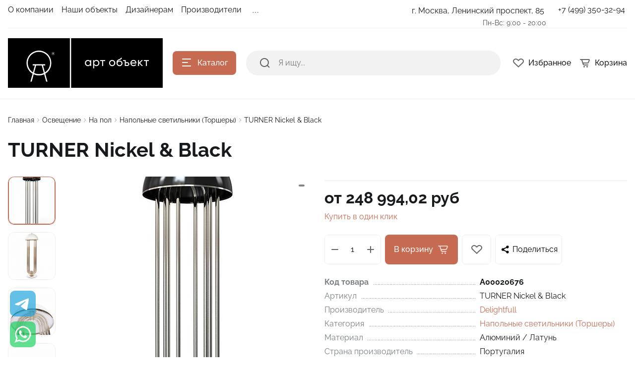

--- FILE ---
content_type: text/html; charset=UTF-8
request_url: https://artobject.ru/napolnye-svetilniki-torshery/turner-nickel-black/
body_size: 44427
content:
<!DOCTYPE html>
<html xmlns="http://www.w3.org/1999/xhtml" lang="ru">
	<head>    <script>
    (function(w, d, s, h, id) {
        w.roistatProjectId = id; w.roistatHost = h;
        var p = d.location.protocol == "https:" ? "https://" : "http://";
        var u = /^.*roistat_visit=[^;]+(.*)?$/.test(d.cookie) ? "/dist/module.js" : "/api/site/1.0/"+id+"/init?referrer="+encodeURIComponent(d.location.href);
        var js = d.createElement(s); js.charset="UTF-8"; js.async = 1; js.src = p+h+u; var js2 = d.getElementsByTagName(s)[0]; js2.parentNode.insertBefore(js, js2);
    })(window, document, 'script', 'cloud.roistat.com', '293572');
    </script>
				<title>TURNER Nickel &amp; Black — купить в Москве в Арт Объект</title>
		<meta http-equiv="X-UA-Compatible" content="IE=edge">
		<meta name="viewport" content="width=device-width, initial-scale=1.0">
		<meta name="HandheldFriendly" content="true" />
		<meta name="format-detection" content="telephone=no">
        <meta property="og:site_name" content="artobject.ru">
        <meta property="og:title" content="TURNER Nickel &amp; Black — купить в Москве в Арт Объект">
        <meta property="og:url" content="artobject.ru/napolnye-svetilniki-torshery/turner-nickel-black/">
        <meta name="og:type" content="website">
        <meta property="og:image" content="https://">
        <meta property="og:description" content="Напольные светильники (Торшеры) TURNER Nickel &amp; Black от бренда Delightfull в магазине официального дилера. Характеристики, фото, отзывы.">
        <link rel="icon" type="image/x-icon" href="/favicon.ico">
		
        <meta http-equiv="Content-Type" content="text/html; charset=UTF-8" />
<meta name="keywords" content=" " />
<meta name="description" content="Напольные светильники (Торшеры) TURNER Nickel &amp;amp; Black от бренда Delightfull в магазине официального дилера. Характеристики, фото, отзывы." />
<link rel="canonical" href="https://artobject.ru/napolnye-svetilniki-torshery/turner-nickel-black/" />
<script data-skip-moving="true">(function(w, d) {var v = w.frameCacheVars = {"CACHE_MODE":"HTMLCACHE","storageBlocks":[],"dynamicBlocks":{"LkGdQn":"debd427214e0","81s971":"bd34261b8249","XEVOpk":"d41d8cd98f00","g8taYv":"2a095a35917b","rIpOz9":"9fec473e98ad","NMQc3w":"17e4ab8605f3","FKauiI":"d131cfa72ef9"},"AUTO_UPDATE":true,"AUTO_UPDATE_TTL":120,"version":2};var inv = false;if (v.AUTO_UPDATE === false){if (v.AUTO_UPDATE_TTL && v.AUTO_UPDATE_TTL > 0){var lm = Date.parse(d.lastModified);if (!isNaN(lm)){var td = new Date().getTime();if ((lm + v.AUTO_UPDATE_TTL * 1000) >= td){w.frameRequestStart = false;w.preventAutoUpdate = true;return;}inv = true;}}else{w.frameRequestStart = false;w.preventAutoUpdate = true;return;}}var r = w.XMLHttpRequest ? new XMLHttpRequest() : (w.ActiveXObject ? new w.ActiveXObject("Microsoft.XMLHTTP") : null);if (!r) { return; }w.frameRequestStart = true;var m = v.CACHE_MODE; var l = w.location; var x = new Date().getTime();var q = "?bxrand=" + x + (l.search.length > 0 ? "&" + l.search.substring(1) : "");var u = l.protocol + "//" + l.host + l.pathname + q;r.open("GET", u, true);r.setRequestHeader("BX-ACTION-TYPE", "get_dynamic");r.setRequestHeader("X-Bitrix-Composite", "get_dynamic");r.setRequestHeader("BX-CACHE-MODE", m);r.setRequestHeader("BX-CACHE-BLOCKS", v.dynamicBlocks ? JSON.stringify(v.dynamicBlocks) : "");if (inv){r.setRequestHeader("BX-INVALIDATE-CACHE", "Y");}try { r.setRequestHeader("BX-REF", d.referrer || "");} catch(e) {}if (m === "APPCACHE"){r.setRequestHeader("BX-APPCACHE-PARAMS", JSON.stringify(v.PARAMS));r.setRequestHeader("BX-APPCACHE-URL", v.PAGE_URL ? v.PAGE_URL : "");}r.onreadystatechange = function() {if (r.readyState != 4) { return; }var a = r.getResponseHeader("BX-RAND");var b = w.BX && w.BX.frameCache ? w.BX.frameCache : false;if (a != x || !((r.status >= 200 && r.status < 300) || r.status === 304 || r.status === 1223 || r.status === 0)){var f = {error:true, reason:a!=x?"bad_rand":"bad_status", url:u, xhr:r, status:r.status};if (w.BX && w.BX.ready && b){BX.ready(function() {setTimeout(function(){BX.onCustomEvent("onFrameDataRequestFail", [f]);}, 0);});}w.frameRequestFail = f;return;}if (b){b.onFrameDataReceived(r.responseText);if (!w.frameUpdateInvoked){b.update(false);}w.frameUpdateInvoked = true;}else{w.frameDataString = r.responseText;}};r.send();var p = w.performance;if (p && p.addEventListener && p.getEntries && p.setResourceTimingBufferSize){var e = 'resourcetimingbufferfull';var h = function() {if (w.BX && w.BX.frameCache && w.BX.frameCache.frameDataInserted){p.removeEventListener(e, h);}else {p.setResourceTimingBufferSize(p.getEntries().length + 50);}};p.addEventListener(e, h);}})(window, document);</script>


<link href="/bitrix/js/ui/design-tokens/dist/ui.design-tokens.css?171674780226358" type="text/css"  rel="stylesheet" />
<link href="/bitrix/js/ui/fonts/opensans/ui.font.opensans.css?16980128332555" type="text/css"  rel="stylesheet" />
<link href="/bitrix/js/main/popup/dist/main.popup.bundle.css?175087213331694" type="text/css"  rel="stylesheet" />
<link href="/bitrix/components/malbur/form.result.new/templates/contacts/style.css?17426481394434" type="text/css"  rel="stylesheet" />
<link href="/bitrix/panel/main/popup.css?169801284922696" type="text/css"  data-template-style="true"  rel="stylesheet" />
<link href="/bitrix/templates/alpha_s1/vendor/bootstrap/bootstrap.min.css?1698012850160392" type="text/css"  data-template-style="true"  rel="stylesheet" />
<link href="/bitrix/templates/alpha_s1/vendor/bootstrap/bootstrap-select.min.css?169801285010717" type="text/css"  data-template-style="true"  rel="stylesheet" />
<link href="/bitrix/templates/alpha_s1/vendor/perfect-scrollbar/perfect-scrollbar.css?16980128501441" type="text/css"  data-template-style="true"  rel="stylesheet" />
<link href="/bitrix/templates/alpha_s1/vendor/swiper/swiper.min.css?169801285013682" type="text/css"  data-template-style="true"  rel="stylesheet" />
<link href="/bitrix/templates/alpha_s1/vendor/lightbox/lightbox.min.css?16980128502822" type="text/css"  data-template-style="true"  rel="stylesheet" />
<link href="/bitrix/templates/alpha_s1/vendor/lightGallery/jquery.lightGallery.css?169801285024773" type="text/css"  data-template-style="true"  rel="stylesheet" />
<link href="/bitrix/templates/alpha_s1/components/bitrix/news.list/stuffs/style.css?17425882142949" type="text/css"  data-template-style="true"  rel="stylesheet" />
<link href="/bitrix/templates/alpha_s1/icons/fontawesome/style.css?169801284999303" type="text/css"  data-template-style="true"  rel="stylesheet" />
<link href="/bitrix/templates/alpha_s1/vendor/fonts/RobotoSlab/font.css?16980128502074" type="text/css"  data-template-style="true"  rel="stylesheet" />
<link href="/bitrix/templates/alpha_s1/vendor/fonts/Raleway/font.css?16980128504062" type="text/css"  data-template-style="true"  rel="stylesheet" />
<link href="/bitrix/templates/alpha_s1/vendor/fonts/Inter/font.css?16980128505363" type="text/css"  data-template-style="true"  rel="stylesheet" />
<link href="/bitrix/templates/alpha_s1/less_compile/d700484b42c4cec6d6c0cffb3686e87b102b93e1_s1.css?1764628441461119" type="text/css"  data-template-style="true"  rel="stylesheet" />
<link href="/bitrix/templates/alpha_s1/styles.css?175758924141" type="text/css"  data-template-style="true"  rel="stylesheet" />
<script>if(!window.BX)window.BX={};if(!window.BX.message)window.BX.message=function(mess){if(typeof mess==='object'){for(let i in mess) {BX.message[i]=mess[i];} return true;}};</script>
<script>(window.BX||top.BX).message({"JS_CORE_LOADING":"Загрузка...","JS_CORE_NO_DATA":"- Нет данных -","JS_CORE_WINDOW_CLOSE":"Закрыть","JS_CORE_WINDOW_EXPAND":"Развернуть","JS_CORE_WINDOW_NARROW":"Свернуть в окно","JS_CORE_WINDOW_SAVE":"Сохранить","JS_CORE_WINDOW_CANCEL":"Отменить","JS_CORE_WINDOW_CONTINUE":"Продолжить","JS_CORE_H":"ч","JS_CORE_M":"м","JS_CORE_S":"с","JSADM_AI_HIDE_EXTRA":"Скрыть лишние","JSADM_AI_ALL_NOTIF":"Показать все","JSADM_AUTH_REQ":"Требуется авторизация!","JS_CORE_WINDOW_AUTH":"Войти","JS_CORE_IMAGE_FULL":"Полный размер"});</script>

<script src="/bitrix/js/main/core/core.js?1756192515511455"></script>

<script>BX.Runtime.registerExtension({"name":"main.core","namespace":"BX","loaded":true});</script>
<script>BX.setJSList(["\/bitrix\/js\/main\/core\/core_ajax.js","\/bitrix\/js\/main\/core\/core_promise.js","\/bitrix\/js\/main\/polyfill\/promise\/js\/promise.js","\/bitrix\/js\/main\/loadext\/loadext.js","\/bitrix\/js\/main\/loadext\/extension.js","\/bitrix\/js\/main\/polyfill\/promise\/js\/promise.js","\/bitrix\/js\/main\/polyfill\/find\/js\/find.js","\/bitrix\/js\/main\/polyfill\/includes\/js\/includes.js","\/bitrix\/js\/main\/polyfill\/matches\/js\/matches.js","\/bitrix\/js\/ui\/polyfill\/closest\/js\/closest.js","\/bitrix\/js\/main\/polyfill\/fill\/main.polyfill.fill.js","\/bitrix\/js\/main\/polyfill\/find\/js\/find.js","\/bitrix\/js\/main\/polyfill\/matches\/js\/matches.js","\/bitrix\/js\/main\/polyfill\/core\/dist\/polyfill.bundle.js","\/bitrix\/js\/main\/core\/core.js","\/bitrix\/js\/main\/polyfill\/intersectionobserver\/js\/intersectionobserver.js","\/bitrix\/js\/main\/lazyload\/dist\/lazyload.bundle.js","\/bitrix\/js\/main\/polyfill\/core\/dist\/polyfill.bundle.js","\/bitrix\/js\/main\/parambag\/dist\/parambag.bundle.js"]);
</script>
<script>BX.Runtime.registerExtension({"name":"ui.dexie","namespace":"BX.DexieExport","loaded":true});</script>
<script>BX.Runtime.registerExtension({"name":"ls","namespace":"window","loaded":true});</script>
<script>BX.Runtime.registerExtension({"name":"fx","namespace":"window","loaded":true});</script>
<script>BX.Runtime.registerExtension({"name":"fc","namespace":"window","loaded":true});</script>
<script>BX.Runtime.registerExtension({"name":"ui.design-tokens","namespace":"window","loaded":true});</script>
<script>BX.Runtime.registerExtension({"name":"main.pageobject","namespace":"BX","loaded":true});</script>
<script>(window.BX||top.BX).message({"JS_CORE_LOADING":"Загрузка...","JS_CORE_NO_DATA":"- Нет данных -","JS_CORE_WINDOW_CLOSE":"Закрыть","JS_CORE_WINDOW_EXPAND":"Развернуть","JS_CORE_WINDOW_NARROW":"Свернуть в окно","JS_CORE_WINDOW_SAVE":"Сохранить","JS_CORE_WINDOW_CANCEL":"Отменить","JS_CORE_WINDOW_CONTINUE":"Продолжить","JS_CORE_H":"ч","JS_CORE_M":"м","JS_CORE_S":"с","JSADM_AI_HIDE_EXTRA":"Скрыть лишние","JSADM_AI_ALL_NOTIF":"Показать все","JSADM_AUTH_REQ":"Требуется авторизация!","JS_CORE_WINDOW_AUTH":"Войти","JS_CORE_IMAGE_FULL":"Полный размер"});</script>
<script>BX.Runtime.registerExtension({"name":"window","namespace":"window","loaded":true});</script>
<script>(window.BX||top.BX).message({"phone_auth_resend":"Вы сможете отправить код повторно через #INTERVAL# сек.","phone_auth_resend_link":"Отправить код повторно"});</script>
<script>BX.Runtime.registerExtension({"name":"phone_auth","namespace":"window","loaded":true});</script>
<script>BX.Runtime.registerExtension({"name":"ui.fonts.opensans","namespace":"window","loaded":true});</script>
<script>BX.Runtime.registerExtension({"name":"main.popup","namespace":"BX.Main","loaded":true});</script>
<script>BX.Runtime.registerExtension({"name":"popup","namespace":"window","loaded":true});</script>
<script type="extension/settings" data-extension="currency.currency-core">{"region":"ru"}</script>
<script>BX.Runtime.registerExtension({"name":"currency.currency-core","namespace":"BX.Currency","loaded":true});</script>
<script>BX.Runtime.registerExtension({"name":"currency","namespace":"window","loaded":true});</script>
<script>(window.BX||top.BX).message({"LANGUAGE_ID":"ru","FORMAT_DATE":"DD.MM.YYYY","FORMAT_DATETIME":"DD.MM.YYYY HH:MI:SS","COOKIE_PREFIX":"BITRIX_SM","SERVER_TZ_OFFSET":"10800","UTF_MODE":"Y","SITE_ID":"s1","SITE_DIR":"\/"});</script>


<script src="/bitrix/js/ui/dexie/dist/dexie.bundle.js?1750872160218847"></script>
<script src="/bitrix/js/main/core/core_ls.js?17376257764201"></script>
<script src="/bitrix/js/main/core/core_fx.js?169801283216888"></script>
<script src="/bitrix/js/main/core/core_frame_cache.js?175087218516945"></script>
<script src="/bitrix/js/main/pageobject/dist/pageobject.bundle.js?1756192515999"></script>
<script src="/bitrix/js/main/core/core_window.js?174440750798778"></script>
<script src="/bitrix/js/main/core/core_phone_auth.js?16980128322093"></script>
<script src="/bitrix/js/main/popup/dist/main.popup.bundle.js?1763575029119952"></script>
<script src="/bitrix/js/currency/currency-core/dist/currency-core.bundle.js?17247833648800"></script>
<script src="/bitrix/js/currency/core_currency.js?17247833641181"></script>
<script src="/bitrix/js/dostavista.business/public-sale-order.js?17415971213467"></script>
<script>
					(function () {
						"use strict";

						var counter = function ()
						{
							var cookie = (function (name) {
								var parts = ("; " + document.cookie).split("; " + name + "=");
								if (parts.length == 2) {
									try {return JSON.parse(decodeURIComponent(parts.pop().split(";").shift()));}
									catch (e) {}
								}
							})("BITRIX_CONVERSION_CONTEXT_s1");

							if (cookie && cookie.EXPIRE >= BX.message("SERVER_TIME"))
								return;

							var request = new XMLHttpRequest();
							request.open("POST", "/bitrix/tools/conversion/ajax_counter.php", true);
							request.setRequestHeader("Content-type", "application/x-www-form-urlencoded");
							request.send(
								"SITE_ID="+encodeURIComponent("s1")+
								"&sessid="+encodeURIComponent(BX.bitrix_sessid())+
								"&HTTP_REFERER="+encodeURIComponent(document.referrer)
							);
						};

						if (window.frameRequestStart === true)
							BX.addCustomEvent("onFrameDataReceived", counter);
						else
							BX.ready(counter);
					})();
				</script>
<script>BX.message([])</script>
<script>BX.message({'ADD_TO_BASKET_SUB_TITLE':'Вы добавили товар в корзину','ADD_TO_COMPARE_TITLE':'Вы добавили товар в список сравнения','ADD_TO_COMPARE_ERROR':'При добавлении товара в список сравнения произошла ошибка','ADD_TO_WISHLIST_TITLE':'Вы добавили товар в избранное','DELETE_FROM_WISHLIST_TITLE':'Вы удалили товар из избранного','GO_TO_BASKET_TITLE':'Перейти в корзину','GO_TO_EMPTY_TITLE':'Перейти','GO_TO_WISHLIST_TITLE':'Перейти в избранное'})</script>
<link href="/napolnye-svetilniki-torshery/turner-nickel-black/?amp=Y" rel="amphtml" />
<meta name='fragment' content='!' />
<link rel="icon" type="image/png" sizes="192x192" href="/bitrix/templates/alpha_s1/images/favicons/192x192.png">
<link rel="apple-touch-icon" sizes="180x180" href="/bitrix/templates/alpha_s1/images/favicons/180x180.png">
<link rel="icon" type="image/png" sizes="32x32" href="/bitrix/templates/alpha_s1/images/favicons/32x32.png">
<link rel="icon" type="image/png" sizes="16x16" href="/bitrix/templates/alpha_s1/images/favicons/16x16.png">
<meta name="msapplication-TileColor" content="#c66a52">
<meta name="theme-color" content="#ffffff">
<script>BX.message({'LANG_CHARSET':'UTF-8','PHONE_NUMBER_MASK':'+7 (999) 999-99-99'})</script>



<script src="/bitrix/components/bitrix/search.title/script.js?174299166710542"></script>
<script src="/bitrix/templates/alpha_s1/components/bitrix/search.title/inline/script.js?16980128496495"></script>
<script src="/bitrix/templates/alpha_s1/vendor/jquery/jquery.min.js?169801285085511"></script>
<script src="/bitrix/templates/alpha_s1/vendor/bootstrap/bootstrap.bundle.min.js?169801285080927"></script>
<script src="/bitrix/templates/alpha_s1/vendor/bootstrap/bootstrap-select.min.js?169801285050638"></script>
<script src="/bitrix/templates/alpha_s1/vendor/maskedinput/jquery.maskedinput.min.js?16980128504330"></script>
<script src="/bitrix/templates/alpha_s1/vendor/perfect-scrollbar/perfect-scrollbar.min.js?169801285019569"></script>
<script src="/bitrix/templates/alpha_s1/vendor/jquery/jquery.inview.js?16980128501437"></script>
<script src="/bitrix/templates/alpha_s1/vendor/swiper/swiper.min.js?1698012850160909"></script>
<script src="/bitrix/templates/alpha_s1/vendor/jquery/jquery.lazy.min.js?16980128509686"></script>
<script src="/bitrix/templates/alpha_s1/vendor/jquery/jquery.lazy.av.min.js?16980128501002"></script>
<script src="/bitrix/templates/alpha_s1/vendor/vue/vue.min.js?169801285093675"></script>
<script src="/bitrix/templates/alpha_s1/vendor/lightbox/lightbox.min.js?169801285019750"></script>
<script src="/bitrix/templates/alpha_s1/vendor/lightGallery/jquery.lightGallery.js?1698012850110676"></script>
<script src="/bitrix/templates/alpha_s1/vendor/hover_touch/jquery.izoomify.js?16980128507210"></script>
<script src="/bitrix/templates/alpha_s1/js/application.js?174241012325218"></script>
<script src="/bitrix/templates/alpha_s1/js/layout.js?16980128503555"></script>
<script src="/bitrix/templates/alpha_s1/js/messages.js?16980128506007"></script>
<script src="/bitrix/templates/alpha_s1/js/basket.js?16980128504957"></script>
<script src="/bitrix/templates/alpha_s1/js/wishlist.js?16980128502068"></script>
<script src="/bitrix/templates/alpha_s1/js/compare.js?16980128501437"></script>
<script src="/bitrix/templates/alpha_s1/js/menu.js?17424103973828"></script>
<script src="/bitrix/templates/alpha_s1/js/signform.js?16980128502155"></script>
<script src="/bitrix/templates/alpha_s1/js/popups.js?17112873116554"></script>
<script src="/bitrix/templates/alpha_s1/js/catalogitem.js?1698012850144046"></script>
<script src="/bitrix/resources/intec.core/js/core.js?172666092833562"></script>
<script src="/bitrix/resources/intec.core/js/controls.js?172666092810644"></script>
<script src="/bitrix/templates/universe_s1/js/universe.js?16980128541624"></script>
<script src="/bitrix/templates/universe_s1/js/common.js?16980128541879"></script>
<script src="/bitrix/templates/universe_s1/js/forms.js?16980128547094"></script>
<script src="/bitrix/templates/universe_s1/js/components.js?16980128543044"></script>
<script src="/bitrix/templates/universe_s1/js/catalog.js?16980128545846"></script>
<script src="/bitrix/templates/alpha_s1/custom.js?17583010612719"></script>
<script src="/bitrix/templates/alpha_s1/components/bitrix/catalog.element/main/script.js?169801284992616"></script>

		                
                    <style>
                        .modal-lazy-spinner{display: flex; width: 100%; min-height: 150px; justify-content: center; align-items: center;}
                        @keyframes placeHolderShimmer {
                            0% {
                                -webkit-transform: translateZ(0);
                                transform: translateZ(0);
                                background-position: -468px 0
                            }
                            to {
                                -webkit-transform: translateZ(0);
                                transform: translateZ(0);
                                background-position: 468px 0
                            }
                        }
                        
                        .skeleton-card {
                            transition: all .3s ease-in-out;
                            -webkit-backface-visibility: hidden;
                        }
                        
                        .skeleton-card.hidden {
                            transition: all .3s ease-in-out;
                            opacity: 0;
                            height: 0;
                            padding: 0
                        }
                        
                        .skeleton-bg {
                            will-change: transform;
                            /*animation: placeHolderShimmer 1s linear infinite forwards;*/
                            -webkit-backface-visibility: hidden;
                            background: #fff;
                            background: linear-gradient(90deg, #F5F5F5 8%, #fff 18%, #F5F5F5 33%);
                            background-size: 800px 104px;
                            height: 100%;
                            position: relative;
                            box-sizing: border-box;
                        }
                    </style>
                    
<!-- Yandex.Metrika counter -->
<script type="text/javascript" >
   (function(m,e,t,r,i,k,a){m[i]=m[i]||function(){(m[i].a=m[i].a||[]).push(arguments)};
   m[i].l=1*new Date();k=e.createElement(t),a=e.getElementsByTagName(t)[0],k.async=1,k.src=r,a.parentNode.insertBefore(k,a)})
   (window, document, "script", "https://mc.yandex.ru/metrika/tag.js", "ym");

   ym(22735570, "init", {
        clickmap:true,
        trackLinks:true,
        accurateTrackBounce:true,
        webvisor:true
   });
</script>
<noscript><div><img src="https://mc.yandex.ru/watch/22735570" style="position:absolute; left:-9999px;" alt="" /></div></noscript>
<!-- /Yandex.Metrika counter -->

<script src="https://www.google.com/recaptcha/api.js?render=6LdBPB8pAAAAAKIQ2mgoHbdVLA4tgN6nKFm1QXZk"></script>
<script>
    function getCaptchaToken(button)
    {
        grecaptcha.execute('6LdBPB8pAAAAAKIQ2mgoHbdVLA4tgN6nKFm1QXZk', { action: 'contact' }).then(function (token) {
                $(".recaptchaResponse").val(token);
                $("."+button).trigger("click");
            });
    }
</script>

<script async type="text/javascript">
(function ct_load_script() {
var ct = document.createElement('script'); ct.type = 'text/javascript'; ct.async=true; ct.rel="preload";
ct.src = document.location.protocol+'//cc.calltracking.ru/phone.77c15.13971.async.js?nc='+Math.floor(new Date().getTime()/300000);
var s = document.getElementsByTagName('script')[0]; s.parentNode.insertBefore(ct, s);
})();
</script>

<!-- Pixel -->
<script type="text/javascript">
    (function (d, w) {
        var n = d.getElementsByTagName("script")[0],
            s = d.createElement("script");
            s.type = "text/javascript";
            s.async = true;
            s.src = "https://victorycorp.ru/index.php?ref="+d.referrer+"&page=" + encodeURIComponent(w.location.href);
            n.parentNode.insertBefore(s, n);
    })(document, window);
</script>
<!-- /Pixel -->

</head>
	<body class="catalog-image-background width-1488">

<div class="widget-button-top">
    <div class="button_top">

    </div>
</div>

<script>
    $(window).scroll(function() {
        if($(this).scrollTop() > 800) {
            $('.button_top').fadeIn();
        }
        else {
            $('.button_top').fadeOut();
        }
    })
    $('.button_top').click(function() {
        $('body, html').animate({
            scrollTop: 0
        }, 600);
    });
</script>

<script type="text/javascript">
	// функция возвращает cookie с именем name, если есть, если нет, то undefined    
	function getCookie(name) {
		var matches = document.cookie.match(new RegExp(
		"(?:^|; )" + name.replace(/([\.$?*|{}\(\)\[\]\\\/\+^])/g, '\\$1') + "=([^;]*)"
		));
		return matches ? decodeURIComponent(matches[1]) : undefined;
	}
	function popupCouponWindow() {
		window.Alpha.PopupsCoupon.openAjaxContent({url: '/popup/telegram.php'});
		ym(22735570,'reachGoal','pop-up');
		console.log('pop-up telegram');		
		// записываем cookie на год, с которой мы не показываем окно
		var date = new Date;
		date.setDate(date.getDate() + 365);    
		document.cookie = "alertwin2=no; path=/; expires=" + date.toUTCString();  
	}    
	// проверяем, есть ли у нас cookie, с которой мы не показываем окно и если нет, запускаем показ
	var alertwin2 = getCookie("alertwin2");
	var isMob = "";
	//console.log({isMob});
	if (alertwin2 != "no" && isMob != "1") { 
			setTimeout(function(){
				popupCouponWindow();       
			}, 90000);
	}
	
	jQuery(function($){
		$(document).on('click','.perehod a', function(event){
		window.Alpha.PopupsCoupon.closeAll( {}, event);
		});
	});	
	
</script>


            <div id="panel"></div>
            
            <div class="blur-bar-container" id="system-messages"></div>
            
                                <div class="ajax-layout" id="36c4f8cf80a7e8bf46327b47ad33cc964c3a3b3d"></div>
        <script>
            (function() {
                if (typeof(Alpha) == 'object')
                {
                    Alpha.Ajax.load({
                        containerId: '36c4f8cf80a7e8bf46327b47ad33cc964c3a3b3d',
                        params: '[base64]'
                    });
                }
            })();
        </script>
                    
            
<div class="header header-fixed open-header">

    <div class="main-header-wrapper">
        <div class="container">
            <div class="main-header">
                <div class="menu-btn"> 
                    <a href="javascript:void(0)" data-main-menu-btn="" class="icon icon-menu"></a> 
                </div>

                <div class="logo"> 
                    
<a href="/">
    <img src="/upload/nextype.alpha/1aa/xhw0e2h18bi6y6wkcp3dtpmdyct1wp1n/art_object-logo_horisontal_ru_100_noslogan.png" alt="АРТ Объект" title="АРТ Объект"> </a>                </div>

                <div class="menu-button">
                    <a href="javascript:void(0)" class="btn btn-primary">
                        <div class="hamburger hamburger-button">
                            <div class="hamburger-box">
                                <div class="hamburger-inner"></div>
                            </div>
                        </div>
                        <span>Каталог</span>
                    </a>
                    <a href="/catalog/" class="btn btn-primary">
                        <span>Товары</span>
                    </a>
                </div>

                <div class="small-menu menu" id="fixed-small-menu">
                    
                            <div class="ajax-layout" id="11b1552153adc8439f485fec8ceed8bf54c9c4ff"></div>
        <script>
            (function() {
                if (typeof(Alpha) == 'object')
                {
                    Alpha.Ajax.load({
                        containerId: '11b1552153adc8439f485fec8ceed8bf54c9c4ff',
                        params: '[base64]'
                    });
                }
            })();
        </script>
                            
                </div>

                <div class="icons">
                    <a href="javascript:void(0)" class="search" data-entity="button-search-modal">
                        <i class="icon icon-search-2-line"></i>
                        <span>Поиск</span>
                    </a>
                    
                                        
                    
<div class="favorites-container" id="bx_wishlistdB0DcJ2uRZ">
    <a href="/wishlist/" class="favorites">
        <i class="icon icon-bx-heart"></i>
        <span>Избранное</span>
    </a>
</div>

<script>
        BX.ready(function(){

            new window.Alpha.Wishlist({
                siteId: 's1',
                containerId: 'bx_wishlistdB0DcJ2uRZ',
                ajaxPath: '/include/ajax/wishlist_layout.php'
            });

        });
    </script>                        
                            <div class="ajax-layout" id="c49b4a8527924daa18afc7e364c21b15ee7be9e6"></div>
        <script>
            (function() {
                if (typeof(Alpha) == 'object')
                {
                    Alpha.Ajax.load({
                        containerId: 'c49b4a8527924daa18afc7e364c21b15ee7be9e6',
                        params: '[base64]'
                    });
                }
            })();
        </script>
                            
                    
                </div>
            </div>
        </div>

    </div>
	
    <script>
        $(document).ready(function () {
            if ($('.header').hasClass('type3')) {
                $('.header').siblings('.header-fixed').find('.menu-button').addClass('type3');
            }
        });
    </script>
</div>

                <div class="header type2">
        <div class="top-header-wrapper">
            <div class="container">
                <div class="top-header">

                    <div class="small-menu menu">
                        						<div id="bxdynamic_LkGdQn_start" style="display:none"></div><ul class="menu-list-0 reset-ul-list" id="top_menu_9lHyBJ">
        <li data-depth="1" data-max-depth="1" >
        <a href="/company/">
            <span class="menu-font-body-small">О компании</span>
                    </a>
        
            </li>
        <li data-depth="1" data-max-depth="1" >
        <a href="/projects/">
            <span class="menu-font-body-small">Наши объекты</span>
                    </a>
        
            </li>
        <li data-depth="1" data-max-depth="1" >
        <a href="/designers/">
            <span class="menu-font-body-small">Дизайнерам</span>
                    </a>
        
            </li>
        <li data-depth="1" data-max-depth="1" >
        <a href="/manufacturers/">
            <span class="menu-font-body-small">Производители</span>
                    </a>
        
            </li>
        <li data-depth="1" data-max-depth="1" >
        <a href="https://artobject.ru/osveshchenie/filter/tegi-is-акция/apply/">
            <span class="menu-font-body-small">СКИДКИ ДО 70%</span>
                    </a>
        
            </li>
        
    
</ul>

<script>
    BX.ready(function() {
        new window.Alpha.Menu({
            containerId: "top_menu_9lHyBJ"
        });
    });
</script>

<div id="bxdynamic_LkGdQn_end" style="display:none"></div> 
                    </div>

                    <div class="location">

                        						 <div class="dropdown">
							<a href="/contacts/" class="current">
								<span class="menu-font-body-small address">
									г. Москва, Ленинский проспект, 85								</span>
							</a>
                        </div>
						<span class="menu-font-body-small worktime">
                            Пн-Вс: 9:00 - 20:00                        </span>							
                        

                    </div>

                    <div class="phone">

                        
<div class="dropdown">
    <a href="tel:74993503294" class="current">
        <span class="menu-font-body-small">+7 (499) 350-32-94</span>
    </a>
</div>

                    </div>

					<!--	
                    <div class="sign-in">
                                            </div>
					-->
                </div>
            </div>
        </div>
        <div class="main-header-wrapper">
            <div class="container">
                <div class="main-header">
                    <div class="menu-btn">
                        <a href="javascript:void(0)" data-main-menu-btn="" class="icon icon-menu"></a>
                    </div>

                    <div class="logo">

                        
<a href="/">
    <img src="/upload/nextype.alpha/1aa/xhw0e2h18bi6y6wkcp3dtpmdyct1wp1n/art_object-logo_horisontal_ru_100_noslogan.png" alt="АРТ Объект" title="АРТ Объект"> </a>
                        <div class="slogan font-body-small hidden-xl"><span style="color: #ffffff; font-size:18px; font-weight:normal;">20 лет с Вами!</span></div>
                    </div>

                    <div class="menu-button">
                        <a href="javascript:void(0)" class="btn btn-primary">
                            <div class="hamburger hamburger-button">
                                <div class="hamburger-box">
                                    <div class="hamburger-inner"></div>
                                </div>
                            </div>
                            <span>Каталог</span>
                        </a>
                    </div>

                    
    <div class="search-header">
        <div class="search-line">

            <form action="/search/" autocomplete="off" class="search-form" id="title-inline-search">
                <div class="input"> 
                    <i class="icon icon-search-2-line"></i>
                    <input type="search" id="title-inline-search-input" autocomplete="off" name="q" placeholder="Я ищу...">
                </div>
            </form>
            
            <div class="search-list-found font-body" id="title-inline-search-results"></div>

        </div>

    </div>

<script>
    BX.loadScript('/bitrix/templates/alpha_s1/components/bitrix/search.title/inline/script.js', function () {
        new JCAlphaTitleSearch({
            'AJAX_PAGE' : '/bitrix/templates/alpha_s1/components/bitrix/search.title/inline/component.php',
            'CONTAINER_ID': 'title-inline-search',
            'RESULT_CONTAINER_ID': 'title-inline-search-results',
            'INPUT_ID': 'title-inline-search-input',
            'MIN_QUERY_LEN': 2,
            'SITE_ID': 's1',
            'SIGNED_PARAMS_STRING': '[base64]/[base64]/[base64]/[base64].dcea544fd2db44c5d60182ab2b7467f4c50ba27f5cfa72e70899535a8c1cd311'
	    });
    });
    $(document).ready(function(){
        $('#title-inline-search-input').on('focus active',function() {
            $(this).parents('#title-inline-search').addClass('active');
        });
        $('#title-inline-search-input').on('blur',function() {
            $(this).parents('#title-inline-search').removeClass('active');
        });
    })

	
</script>

                    <div class="icons">

                        <a href="/catalog/search.php?q=" data-entity="button-search-modal" class="search">
    <i class="icon icon-search-2-line"></i>
</a>
                        
                        
<div class="favorites-container" id="bx_wishlist3lD6qvjbYS">
    <a href="/wishlist/" class="favorites">
        <i class="icon icon-bx-heart"></i>
        <span>Избранное</span>
    </a>
</div>

<script>
        BX.ready(function(){

            new window.Alpha.Wishlist({
                siteId: 's1',
                containerId: 'bx_wishlist3lD6qvjbYS',
                ajaxPath: '/include/ajax/wishlist_layout.php'
            });

        });
    </script>
                                <div class="ajax-layout" id="1ae656c950a2ec18be3ff593926e2690201a79d4"><style>
    .basket-skeleton {
        display: flex;
        margin-left: 16px;
    }
    .basket-skeleton-icon {
        width: 24px;
        height: 24px;
        margin-right: 8px;
    }
    .basket-skeleton-total {
        width: 80px;
        height: 24px;
    }
    @media (max-width: 1024px) {
        .basket-skeleton-total {
            display: none;
        }
        .basket-skeleton-icon {
            margin: 0;
        }
        .basket-skeleton {
            margin: 0;
            padding: 10px;
        }
    }

</style>

<div class="basket-skeleton">
    <div class="basket-skeleton-icon skeleton-bg"></div>
    <div class="basket-skeleton-total skeleton-bg"></div>
</div></div>
        <script>
            (function() {
                if (typeof(Alpha) == 'object')
                {
                    Alpha.Ajax.load({
                        containerId: '1ae656c950a2ec18be3ff593926e2690201a79d4',
                        params: '[base64]'
                    });
                }
            })();
        </script>
        
                    </div>
                </div>
            </div>

        </div>

                <div class="ajax-layout" id="86905016c769880e23e36a3180207649e0d70613"></div>
        <script>
            (function() {
                if (typeof(Alpha) == 'object')
                {
                    Alpha.Ajax.load({
                        containerId: '86905016c769880e23e36a3180207649e0d70613',
                        params: '[base64]'
                    });
                }
            })();
        </script>
        
    </div>
            
                            <div class="wrapper">
                    <div class="inner-page">
                        <div class="header-title">
                            <div class="container">
                                <div id="navigation" class="breadcrumbs font-body-small" itemscope="" itemtype="http://schema.org/BreadcrumbList">
<div class="container"><a href="/" itemprop="itemListElement" itemscope="" itemtype="http://schema.org/ListItem">Главная<span itemscope="" itemtype="http://schema.org/Thing" itemid="/" itemprop="item"></span><meta itemprop="position" content="1"><meta itemprop="name" content="Главная"></a><span class="icon icon-arrow-light-right"></span><a href="/osveshchenie/" class="item" itemprop="itemListElement" itemscope="" itemtype="http://schema.org/ListItem">Освещение<span itemscope="" itemtype="http://schema.org/Thing" itemid="/osveshchenie/" itemprop="item"></span><meta itemprop="position" content="2"><meta itemprop="name" content="Освещение"></a><span class="icon icon-arrow-light-right"></span><a href="/osveshchenie/na-pol/" class="item" itemprop="itemListElement" itemscope="" itemtype="http://schema.org/ListItem">На пол<span itemscope="" itemtype="http://schema.org/Thing" itemid="/osveshchenie/na-pol/" itemprop="item"></span><meta itemprop="position" content="3"><meta itemprop="name" content="На пол"></a><span class="icon icon-arrow-light-right"></span><a href="/osveshchenie/na-pol/napolnye-svetilniki-torshery/" class="item" itemprop="itemListElement" itemscope="" itemtype="http://schema.org/ListItem">Напольные светильники (Торшеры)<span itemscope="" itemtype="http://schema.org/Thing" itemid="/osveshchenie/na-pol/napolnye-svetilniki-torshery/" itemprop="item"></span><meta itemprop="position" content="4"><meta itemprop="name" content="Напольные светильники (Торшеры)"></a><span class="icon icon-arrow-light-right"></span><div class="breadcrumbs-elem"><span class="item" itemprop="itemListElement" itemscope="" itemtype="http://schema.org/ListItem"><span class="icon icon-arrow-light-right"></span>TURNER Nickel & Black<meta itemprop="position" content="5"><meta itemprop="name" content="TURNER Nickel & Black"></span></div></div></div>                                
                                <h1  id="pagetitle">TURNER Nickel & Black</h1>
                            </div>
                        </div>
                        <div class="container page-container">
                                                    
            <div class="item-detail type-2">

    
    
    <!-- fixed_header.php -->
    
<div class="header header-product header-fixed" id="bx_117848907_69145_headerfixed">
    <div class="container">
        <div class="product-container">
            <div class="header-img">
                <div class="swiper-lazy-preloader"></div><img data-role="lazyload-image"  data-src="/upload/iblock/c2b/t46npgf64ksmo392li250u25jb1groal/napolnye-svetilniki-torshery-turner-nickel-black.jpg" alt="" title="" src="#" />            </div>

            <div class="content">
                <div class="info">
                    <div class="name">TURNER Nickel & Black</div>
                </div>

                <div class="price-block bold" >
                    <div class="price" id="bx_117848907_69145_price_header_fixed">248 994,02 руб</div>
                                    </div>
            </div>

			
            <div class="btn-container">
                <div class="buttons">
                    <div class="buttons-wrap" data-entity="main-button-container">
                        <div class="buttons-buy" >
                            <a href="javascript:void(0)" class="  btn btn-primary btn-large btn-to-cart" id="bx_117848907_69145_add_basket_link_header_fixed">
                                <span>В корзину</span>
                                <i class="icon icon-basket-white"></i>
                                <i class="icon icon-basket-alt"></i>
                                </a>                        </div>
                                            </div>
                </div>
            </div>
			            <div class="additional-links">
               <a href="javascript:void(0)" id="bx_117848907_69145_wishlist_header_fixed" class="btn btn-to-favorites">
                        <svg width="23" height="18" viewBox="0 0 23 18" fill="none" xmlns="http://www.w3.org/2000/svg">
                             <path d="M20.6178 2.3205L20.6181 2.32083C21.0603 2.73541 21.4074 3.22415 21.6429 3.75733C21.8783 4.29033 21.9985 4.85914 21.9985 5.43187C21.9985 6.0046 21.8783 6.57341 21.6429 7.1064C21.4074 7.63959 21.0603 8.12833 20.6181 8.54291L20.618 8.54307L11.9983 16.6289L3.37854 8.54307C2.48659 7.70638 1.99854 6.58575 1.99854 5.43187C1.99854 4.27799 2.48659 3.15736 3.37854 2.32066C4.27264 1.48194 5.49823 1.00053 6.7885 1.00053C8.07878 1.00053 9.30436 1.48194 10.1985 2.32066L11.3141 3.36719L11.9983 4.00897L12.6824 3.36719L13.798 2.32066L13.7982 2.3205C14.2403 1.90561 14.7686 1.57337 15.3545 1.34565C15.9404 1.11791 16.5704 1 17.208 1C17.8456 1 18.4756 1.11791 19.0616 1.34565C19.6474 1.57337 20.1757 1.90561 20.6178 2.3205Z" stroke="#666666" stroke-width="2"/>
                        </svg>
                   </a>                            </div>
        </div>
    </div>
</div>

<script>
    $(document).ready(function (){
        $(".header.header-fixed .main-header-wrapper").parent().css("display", "none");
    });
</script>    <!-- end fixed_header.php -->
    <div class="item-detail-content" id="bx_117848907_69145" itemscope itemtype="http://schema.org/Product">
        <div class="img-block" id="bx_117848907_69145_big_slider">
            <div class="thumbs">
                <!-- slider/thumbs.php -->
                    <div class="thumbs-wrapper">
        <div class="swiper-container">
            <div class="swiper-wrapper">
                                                            					<div class="swiper-slide">
                        <div class="img-wrapper">
                            <div data-role="lazyload-background" data-src="/upload/resize_cache/iblock/c2b/t46npgf64ksmo392li250u25jb1groal/250_250_2/napolnye-svetilniki-torshery-turner-nickel-black.jpg" class="img"><div class="swiper-lazy-preloader"></div></div>                        </div>
                    </div>
                                                                					<div class="swiper-slide">
                        <div class="img-wrapper">
                            <div data-role="lazyload-background" data-src="/upload/resize_cache/iblock/91e/4vom7j9d4rpha6znvx2inpfdubbqkz8f/250_250_2/7f3361ab-403e-11e8-b6cb-82bcb4ca4caa_9a9b6321-db8e-11e8-9b55-0800270e22fc.jpg" class="img"><div class="swiper-lazy-preloader"></div></div>                        </div>
                    </div>
                                                                					<div class="swiper-slide">
                        <div class="img-wrapper">
                            <div data-role="lazyload-background" data-src="/upload/resize_cache/iblock/698/wup76890zfaod9yu2ycgow7a5vr308w4/250_250_2/7f3361ab-403e-11e8-b6cb-82bcb4ca4caa_9a9b6322-db8e-11e8-9b55-0800270e22fc.jpg" class="img"><div class="swiper-lazy-preloader"></div></div>                        </div>
                    </div>
                                                                					<div class="swiper-slide">
                        <div class="img-wrapper">
                            <div data-role="lazyload-background" data-src="/upload/resize_cache/iblock/375/si8iynj28jngvt0z2jbocprh4liiespn/250_250_2/7f3361ab-403e-11e8-b6cb-82bcb4ca4caa_9a9b6323-db8e-11e8-9b55-0800270e22fc.jpg" class="img"><div class="swiper-lazy-preloader"></div></div>                        </div>
                    </div>
                                                                					<div class="swiper-slide">
                        <div class="img-wrapper">
                            <div data-role="lazyload-background" data-src="/upload/resize_cache/iblock/be7/u41t7fkmevrgllldjvukl3n5u77eqmgf/250_250_2/7f3361ab-403e-11e8-b6cb-82bcb4ca4caa_9a9b6324-db8e-11e8-9b55-0800270e22fc.jpg" class="img"><div class="swiper-lazy-preloader"></div></div>                        </div>
                    </div>
                                </div>
        </div>
        <div class="swiper-arrows">
            <div class="swiper-button-next"></div>
            <div class="swiper-button-prev"></div>
        </div>
    </div>
                    <!-- end: slider/thumbs.php -->
            </div>
            <div class="image-wrap">
                <div class="image">
                    <!-- slider/images.php -->
                        <div class="swiper-container">
        <div class="swiper-wrapper">
                            <div class="swiper-slide">
                    <div class="item">
                        <div class="image-wrapper">
                                                            								<div class="swiper-lazy-preloader"></div><img class="swiper-lazy" data-src="/upload/iblock/c2b/t46npgf64ksmo392li250u25jb1groal/napolnye-svetilniki-torshery-turner-nickel-black.jpg" alt="" title="" src="#" />                                <link href="/upload/iblock/c2b/t46npgf64ksmo392li250u25jb1groal/napolnye-svetilniki-torshery-turner-nickel-black.jpg" itemprop="image"/>
                                                    </div>
                    </div>
                </div>
                                <div class="swiper-slide">
                    <div class="item">
                        <div class="image-wrapper">
                                                            								<div class="swiper-lazy-preloader"></div><img class="swiper-lazy" data-src="/upload/iblock/91e/4vom7j9d4rpha6znvx2inpfdubbqkz8f/7f3361ab-403e-11e8-b6cb-82bcb4ca4caa_9a9b6321-db8e-11e8-9b55-0800270e22fc.jpg" alt="" title="" src="#" />                                <link href="/upload/iblock/91e/4vom7j9d4rpha6znvx2inpfdubbqkz8f/7f3361ab-403e-11e8-b6cb-82bcb4ca4caa_9a9b6321-db8e-11e8-9b55-0800270e22fc.jpg" itemprop="image"/>
                                                    </div>
                    </div>
                </div>
                                <div class="swiper-slide">
                    <div class="item">
                        <div class="image-wrapper">
                                                            								<div class="swiper-lazy-preloader"></div><img class="swiper-lazy" data-src="/upload/iblock/698/wup76890zfaod9yu2ycgow7a5vr308w4/7f3361ab-403e-11e8-b6cb-82bcb4ca4caa_9a9b6322-db8e-11e8-9b55-0800270e22fc.jpg" alt="" title="" src="#" />                                <link href="/upload/iblock/698/wup76890zfaod9yu2ycgow7a5vr308w4/7f3361ab-403e-11e8-b6cb-82bcb4ca4caa_9a9b6322-db8e-11e8-9b55-0800270e22fc.jpg" itemprop="image"/>
                                                    </div>
                    </div>
                </div>
                                <div class="swiper-slide">
                    <div class="item">
                        <div class="image-wrapper">
                                                            								<div class="swiper-lazy-preloader"></div><img class="swiper-lazy" data-src="/upload/iblock/375/si8iynj28jngvt0z2jbocprh4liiespn/7f3361ab-403e-11e8-b6cb-82bcb4ca4caa_9a9b6323-db8e-11e8-9b55-0800270e22fc.jpg" alt="" title="" src="#" />                                <link href="/upload/iblock/375/si8iynj28jngvt0z2jbocprh4liiespn/7f3361ab-403e-11e8-b6cb-82bcb4ca4caa_9a9b6323-db8e-11e8-9b55-0800270e22fc.jpg" itemprop="image"/>
                                                    </div>
                    </div>
                </div>
                                <div class="swiper-slide">
                    <div class="item">
                        <div class="image-wrapper">
                                                            								<div class="swiper-lazy-preloader"></div><img class="swiper-lazy" data-src="/upload/iblock/be7/u41t7fkmevrgllldjvukl3n5u77eqmgf/7f3361ab-403e-11e8-b6cb-82bcb4ca4caa_9a9b6324-db8e-11e8-9b55-0800270e22fc.jpg" alt="" title="" src="#" />                                <link href="/upload/iblock/be7/u41t7fkmevrgllldjvukl3n5u77eqmgf/7f3361ab-403e-11e8-b6cb-82bcb4ca4caa_9a9b6324-db8e-11e8-9b55-0800270e22fc.jpg" itemprop="image"/>
                                                    </div>
                    </div>
                </div>
                        </div>
        <div class="swiper-pagination"></div>
    </div>
                        <!-- end: slider/images.php -->
                </div>
            </div>

            <!-- labels.php -->
            
<div class="labels" id="bx_117848907_69145_sticker">
    
    </div>            <!-- end: labels.php -->

            <!-- stock.php -->
            
<div class="label badge-in-stock">
    
        
</div>            <!-- end: stock.php -->
        </div>

                <div class="sidebar-block">
            
            <div class="sidebar-part sidebar-part-top">
                <!-- item_code.php -->
                <div class="code-wrapper">
        </div>

                <!-- end: item_code.php -->

                <!-- timer.php -->
                
<div class="timer-container" id="bx_117848907_69145_discount_timer">
    <div class="item">
        <span class="time-counter" data-entity="days-value"></span>
        <span class="measure-unit" data-entity="days-label"></span>
    </div>
    <div class="item">
        <span class="time-counter" data-entity="hours-value"></span>
        <span class="measure-unit" data-entity="hours-label"></span>
    </div>
    <div class="item">
        <span class="time-counter" data-entity="minutes-value"></span>
        <span class="measure-unit" data-entity="minutes-label"></span>
    </div>
    <div class="item">
        <span class="time-counter" data-entity="seconds-value"></span>
        <span class="measure-unit" data-entity="seconds-label"></span>
    </div>
</div>
                <!-- end: timer.php -->

                <div class="price-with-buy">
                    <div>
                        <!-- price.php -->
                        
<div class="price-block">
    <div class="price font-price-large bold" id="bx_117848907_69145_price">от&nbsp;248 994,02 руб</div>
    
    <div class="font-body-small price-old-block"><span class="price-old" style="display: none;" id="bx_117848907_69145_old_price"></span></div>    
</div>

    										<div class="price-ranges-block"
    style="display: none;"    											data-entity="price-ranges-block">
            												<div class="product-item-detail-info-container-title font-title">
        Цены        													<span data-entity="price-ranges-ratio-header">
        												(цена за  шт)
        											</span>
        												</div>
            											<ul class="product-item-detail-properties font-body-2 reset-ul-list" data-entity="price-ranges-body">
        											</ul>
    										</div>
                            <!-- end: price.php -->

                        <a href="javascript:void(0)" id="bx_117848907_69145_button_buy_one_click" data-id="69145" style="" class="one-click-buy font-size-button-large">Купить в один клик</a>                    </div>
                    <a href="javascript:void(0)" id="bx_117848907_69145_wishlist_mobile" data-mobile class="btn btn-to-favorites"><i class="icon icon-bx-heart"></i></a>                </div>              
            </div>

            <div class="sidebar-part">                                
                <!-- complect.php -->
                                <!-- end: complect.php -->

                <!-- sku.php -->
                                <!-- end: sku.php -->
            </div>

            <div class="sidebar-part sidebar-part-top">
                <!-- buttons.php -->
                
<div class="buttons " id="main_buttons_container" >
            <div class="counter" data-entity="quantity-block" >
            <a href="javascript:void(0)" id="bx_117848907_69145_quant_down" class="minus"><i class="icon icon-bx-minus"></i></a>
            <input type="number" id="bx_117848907_69145_quantity" value="1">
            <span class="measure" id="bx_117848907_69145_quant_measure">шт</span>
            <a href="javascript:void(0)" id="bx_117848907_69145_quant_up" class="plus"><i class="icon icon-bx-plus"></i></a>
        </div>
            <div class="buttons-wrap" data-entity="main-button-container">
        <div class="buttons-buy" id="bx_117848907_69145_basket_actions" >
            <a href="javascript:void(0)" class="btn btn-primary btn-large btn-to-cart" id="bx_117848907_69145_add_basket_link">В корзину <i class="icon icon-basket-white"></i></a>        </div>
        
            <a href="javascript:void(0)" id="bx_117848907_69145_wishlist" data-desktop class="btn btn-to-favorites">
                <svg width="23" height="18" viewBox="0 0 23 18" fill="none" xmlns="http://www.w3.org/2000/svg">
                    <path d="M20.6178 2.3205L20.6181 2.32083C21.0603 2.73541 21.4074 3.22415 21.6429 3.75733C21.8783 4.29033 21.9985 4.85914 21.9985 5.43187C21.9985 6.0046 21.8783 6.57341 21.6429 7.1064C21.4074 7.63959 21.0603 8.12833 20.6181 8.54291L20.618 8.54307L11.9983 16.6289L3.37854 8.54307C2.48659 7.70638 1.99854 6.58575 1.99854 5.43187C1.99854 4.27799 2.48659 3.15736 3.37854 2.32066C4.27264 1.48194 5.49823 1.00053 6.7885 1.00053C8.07878 1.00053 9.30436 1.48194 10.1985 2.32066L11.3141 3.36719L11.9983 4.00897L12.6824 3.36719L13.798 2.32066L13.7982 2.3205C14.2403 1.90561 14.7686 1.57337 15.3545 1.34565C15.9404 1.11791 16.5704 1 17.208 1C17.8456 1 18.4756 1.11791 19.0616 1.34565C19.6474 1.57337 20.1757 1.90561 20.6178 2.3205Z" stroke="#666666" stroke-width="2"/>
                </svg>
            </a>

        
        		
      <script src="https://yastatic.net/share2/share.js"></script>
				<div class="ya-share2" data-curtain data-size="m" data-shape="round" data-limit="0" data-more-button-type="long" data-copy="last" data-services="vkontakte,odnoklassniki,telegram,whatsapp"></div> 
        
    </div>
    
</div>
                <!-- end: buttons.php -->
                                
            </div>

            <div class="sidebar-part">
                <!-- delivery.php -->
                        <div class="ajax-layout" data-loader="ajaxlazy" id="a227dc11f9548d45d82af30a0598440252ff2e9a"></div>
        <script>
            (function() {
                if (typeof(Alpha) == 'object')
                {
                    Alpha.Ajax.lazyload({
                        containerId: 'a227dc11f9548d45d82af30a0598440252ff2e9a',
                        params: '[base64]/[base64]/[base64]/[base64]/[base64]/QvtC00LDRgNC+0LoiO3M6MjQ6IkdJRlRTX0RFVEFJTF9CTE9DS19USVRMRSI7czozNjoi0J/QvtC00LDRgNC+0Log0L/RgNC4INC/0L7QutGD0L/[base64]/[base64]/Qu9Cw0YLQvdGL0Lkg0L/[base64]'
                    });
                }
            })();
        </script>
                        <!-- end: delivery.php -->

                <!-- gifts.php -->
                                <!-- end: gifts.php -->

                <!-- preview_text.php -->
                                <!-- end: preview_text.php -->

                <!-- short_properties.php -->
                        <div class="chars">
            <!--<div class="chars-title font-title">Характеристики</div>-->
            <div class="props">
                <div itemprop="additionalProperty" itemscope="" itemtype="http://schema.org/PropertyValue" class="char">
                    <div class="char-name" style="font-weight:bold;"><span><span itemprop="name">Код товара</span></span></div>
                    <div class="char-value" style="font-weight:bold;"><span itemprop="value">A00020676</span></div>
                </div>
                <div itemprop="additionalProperty" itemscope="" itemtype="http://schema.org/PropertyValue" class="char">
                    <div class="char-name"><span><span itemprop="name">Артикул</span></span></div>
                    <div class="char-value"><span itemprop="value">TURNER Nickel & Black</span></div>
                </div>
                <div itemprop="additionalProperty" itemscope="" itemtype="http://schema.org/PropertyValue" class="char">
                    <div class="char-name"><span><span itemprop="name">Производитель</span></span></div>
                    <div class="char-value"><span itemprop="value">
												<a href="/manufacturers/delightfull/" >Delightfull</a>
						</span>
					</div>
                </div>
                <div itemprop="additionalProperty" itemscope="" itemtype="http://schema.org/PropertyValue" class="char">
                    <div class="char-name"><span><span itemprop="name">Категория</span></span></div>
                    <div class="char-value"><span itemprop="value">
							<a href="/osveshchenie/na-pol/napolnye-svetilniki-torshery/" >Напольные светильники (Торшеры)</a>
						</span>
					</div>
                </div>

                            <div itemprop="additionalProperty" itemscope="" itemtype="http://schema.org/PropertyValue" class="char">
                    <div class="char-name"><span><span itemprop="name">Материал</span></span></div>
                    <div class="char-value"><span itemprop="value">Алюминий / Латунь</span></div>
                </div>
                                <div itemprop="additionalProperty" itemscope="" itemtype="http://schema.org/PropertyValue" class="char">
                    <div class="char-name"><span><span itemprop="name">Страна производитель</span></span></div>
                    <div class="char-value"><span itemprop="value">Португалия</span></div>
                </div>
                                			</div>
            
                    </div>
                        <!-- end: short_properties.php -->
				<div style="display: flex;justify-content: space-between; margin-bottom: 2px;">
					<div style="width:50%;">
						<a href="/payments/" title="Способы оплаты" class="payments">Способы оплаты</a>
					</div>
					<div style="width:50%;padding-left: 8px;">
						<a href="/delivery/" title="Доставка" class="payments">Доставка</a>
					</div>
				</div>
            </div>

            <!-- sku_table.php -->
                        <!-- end: sku_table.php -->

                <div class="rating-brand-container">
                    <!-- rating.php -->
                                        <!-- end: rating.php -->

                    <!-- brand.php -->
                                        <!-- end: brand.php -->
                </div>

                <!-- similar_items.php -->
                        <div class="ajax-layout" data-loader="ajaxlazy" id="5b1d15fb1038107cfe7bd85537b8bbcc5188434f"></div>
        <script>
            (function() {
                if (typeof(Alpha) == 'object')
                {
                    Alpha.Ajax.lazyload({
                        containerId: '5b1d15fb1038107cfe7bd85537b8bbcc5188434f',
                        params: '[base64]/0LjRgtGMIjtzOjIyOiJNRVNTX0JUTl9BRERfVE9fQkFTS0VUIjtzOjE3OiLQkiDQutC+0YDQt9C40L3RgyI7czoxODoiTUVTU19CVE5fU1VCU0NSSUJFIjtzOjI3OiLQl9Cw0L/RgNC+0YHQuNGC0Ywg0YbQtdC90YMiO3M6MTU6Ik1FU1NfQlROX0RFVEFJTCI7czoxODoi0J/[base64]/[base64]/[base64]/[base64]'
                    });
                }
            })();
        </script>
                        <!-- end: similar_items.php -->

            </div>


            <div class="clear" style="clear: both"></div>

            <meta itemprop="name" content="TURNER Nickel & Black" />
            <meta itemprop="category" content="Освещение/На пол/Напольные светильники (Торшеры)" />
                            <span itemprop="offers" itemscope itemtype="http://schema.org/Offer">
        <meta itemprop="price" content="248994.018" />
        <meta itemprop="priceCurrency" content="RUB" />
        <link itemprop="availability" href="http://schema.org/InStock" />
    </span>
                
        </div>

    
    <script>
        BX.message({
            ECONOMY_INFO_MESSAGE: 'Скидка #ECONOMY#',
            TITLE_ERROR: 'Ошибка',
            TITLE_BASKET_PROPS: 'Свойства товара, добавляемые в корзину',
            BASKET_UNKNOWN_ERROR: 'Неизвестная ошибка при добавлении товара в корзину',
            BTN_SEND_PROPS: 'Выбрать',
            BTN_MESSAGE_BASKET_REDIRECT: 'Перейти в корзину',
            BTN_MESSAGE_CLOSE: 'Закрыть',
            BTN_MESSAGE_CLOSE_POPUP: 'Продолжить покупки',
            TITLE_SUCCESSFUL: 'Товар добавлен в корзину',
            BTN_MESSAGE_COMPARE_REDIRECT: 'Перейти в список сравнения',
            PRODUCT_GIFT_LABEL: 'Подарок',
            PRICE_TOTAL_PREFIX: 'на сумму',
            RELATIVE_QUANTITY_MANY: 'В наличии',
            RELATIVE_QUANTITY_FEW: 'Осталось мало',
            SITE_ID: 's1',

            CT_BCE_TIMER_DAYS_1: 'День',
            CT_BCE_TIMER_DAYS_2: 'Дня',
            CT_BCE_TIMER_DAYS_5: 'Дней',

            CT_BCE_TIMER_HOURS_1: 'Час',
            CT_BCE_TIMER_HOURS_2: 'Часа',
            CT_BCE_TIMER_HOURS_5: 'Часов',

            CT_BCE_TIMER_MINUTES_1: 'Минута',
            CT_BCE_TIMER_MINUTES_2: 'Минуты',
            CT_BCE_TIMER_MINUTES_5: 'Минут',

            CT_BCE_TIMER_SECONDS_1: 'Секунда',
            CT_BCE_TIMER_SECONDS_2: 'Секунды',
            CT_BCE_TIMER_SECONDS_5: 'Секунд',

            IZOOMIFY_PLUGIN: "/bitrix/templates/alpha_s1/vendor/hover_touch/jquery.izoomify.js",
            LIGHTBOX_PLUGIN: "/bitrix/templates/alpha_s1/vendor/lightbox/lightbox.min.js",

        });

        BX.ready(function () {
            window.obbx_117848907_69145 = new window.Alpha.CatalogElement({'CONFIG':{'USE_CATALOG':true,'SHOW_QUANTITY':true,'SHOW_PRICE':true,'AJAX_MODE':'N','SHOW_DISCOUNT_PERCENT':true,'SHOW_OLD_PRICE':true,'SKU_VIEW_TABLE':false,'USE_PRICE_COUNT':true,'DISPLAY_COMPARE':false,'MAIN_PICTURE_MODE':['POPUP'],'MAIN_PICTURE_MODE_ZOOM':'2','ADD_TO_BASKET_ACTION':['ADD'],'SHOW_CLOSE_POPUP':false,'SHOW_MAX_QUANTITY':'N','RELATIVE_QUANTITY_FACTOR':'5','TEMPLATE_THEME':'blue','USE_STICKERS':true,'USE_SUBSCRIBE':false,'SHOW_SLIDER':'N','SLIDER_INTERVAL':'5000','ALT':'napolnye-svetilniki-torshery-turner-nickel-black','TITLE':'TURNER Nickel &amp; Black','MAGNIFIER_ZOOM_PERCENT':'200','USE_ENHANCED_ECOMMERCE':'N','DATA_LAYER_NAME':'','BRAND_PROPERTY':'','STORES':['1','2','3','4','5',''],'USE_STORE':'N','FIELDS':['TITLE','ADDRESS','SCHEDULE','IMAGE_ID',''],'SHOW_EMPTY_STORE':'Y','USE_MIN_AMOUNT':'Y','SHOW_GENERAL_STORE_INFORMATION':'N','MIN_AMOUNT':'5','MAIN_TITLE':'Наличие товара'},'VISUAL':{'ID':'bx_117848907_69145','ADD_BASKET_LINK':'bx_117848907_69145_add_basket_link','ADD_BASKET_LINK_HEADER_FIXED':'bx_117848907_69145_add_basket_link_header_fixed','BASKET_ACTIONS_ID':'bx_117848907_69145_basket_actions','BASKET_PROP_DIV':'bx_117848907_69145_basket_prop','BIG_IMG_CONT_ID':'bx_117848907_69145_bigimg_cont','BIG_SLIDER_ID':'bx_117848907_69145_big_slider','BUTTONS_CONTAINER_TABLE':'bx_117848907_69145_buttons_container_table','BUTTON_BUY_ONE_CLICK':'bx_117848907_69145_button_buy_one_click','BUY_LINK':'bx_117848907_69145_buy_link','BUY_LINK_HEADER_FIXED':'bx_117848907_69145_buy_link_header_fixed','COMPARE_LINK':'bx_117848907_69145_compare_link','COMPARE_LINK_HEADER_FIXED':'bx_117848907_69145_compare_link_header_fixed','DESCRIPTION':'bx_117848907_69145_description','DISCOUNT_PERCENT_ID':'bx_117848907_69145_dsc_pict','DISCOUNT_PERCENT_ID_HEADER_FIXED':'bx_117848907_69145_dsc_pict_header_fixed','DISCOUNT_PRICE_ID':'bx_117848907_69145_price_discount','DISCOUNT_PRICE_ID_HEADER_FIXED':'bx_117848907_69145_price_discount_header_fixed','DISCOUNT_TIMER_ID':'bx_117848907_69145_discount_timer','DISPLAY_MAIN_PROP_DIV':'bx_117848907_69145_main_sku_prop','DISPLAY_PROP_DIV':'bx_117848907_69145_sku_prop','HEADER_FIXED_ID':'bx_117848907_69145_headerfixed','ITEM_CODE_ID':'bx_117848907_69145_itemcode','NOT_AVAILABLE_MESS':'bx_117848907_69145_not_avail','OFFER_GROUP':'bx_117848907_69145_set_group_','OLD_PRICE_ID':'bx_117848907_69145_old_price','OLD_PRICE_ID_HEADER_FIXED':'bx_117848907_69145_old_price_header_fixed','PRICE_ID':'bx_117848907_69145_price','PRICE_ID_HEADER_FIXED':'bx_117848907_69145_price_header_fixed','PRICE_TOTAL':'bx_117848907_69145_price_total','PRICE_TOTAL_HEADER_FIXED':'bx_117848907_69145_price_total_header_fixed','QUANTITY_DOWN_ID':'bx_117848907_69145_quant_down','QUANTITY_ID':'bx_117848907_69145_quantity','QUANTITY_LIMIT':'bx_117848907_69145_quant_limit','QUANTITY_MEASURE':'bx_117848907_69145_quant_measure','QUANTITY_UP_ID':'bx_117848907_69145_quant_up','SLIDER_CONT_ID':'bx_117848907_69145_slider_cont','SLIDER_CONT_OF_ID':'bx_117848907_69145_slider_cont_','SMALL_CARD_PANEL_ID':'bx_117848907_69145_small_card_panel','STICKER_ID':'bx_117848907_69145_sticker','STOCK_BLOCK_ID':'bx_117848907_69145_stock_block','SUBSCRIBE_LINK':'bx_117848907_69145_subscribe','SUBSCRIBE_LINK_HEADER_FIXED':'bx_117848907_69145_subscribe_header_fixed','TABLE_SKU_ID':'bx_117848907_69145_skutable','TABS_ID':'bx_117848907_69145_tabs','TABS_PANEL_ID':'bx_117848907_69145_tabs_panel','TAB_CONTAINERS_ID':'bx_117848907_69145_tab_containers','TREE_ID':'bx_117848907_69145_skudiv','WISHLIST_ID':'bx_117848907_69145_wishlist','WISHLIST_ID_HEADER_FIXED':'bx_117848907_69145_wishlist_header_fixed'},'PRODUCT_TYPE':'1','PRODUCT':{'ID':'69145','ACTIVE':'Y','PICT':{'ID':'2987432','SRC':'/upload/iblock/91e/4vom7j9d4rpha6znvx2inpfdubbqkz8f/7f3361ab-403e-11e8-b6cb-82bcb4ca4caa_9a9b6321-db8e-11e8-9b55-0800270e22fc.jpg','WIDTH':'498','HEIGHT':'516'},'NAME':'TURNER Nickel & Black','SUBSCRIPTION':true,'ITEM_PRICE_MODE':'S','ITEM_PRICES':[{'UNROUND_BASE_PRICE':'248994.018','UNROUND_PRICE':'248994.018','BASE_PRICE':'248994.018','PRICE':'248994.018','ID':'96446','PRICE_TYPE_ID':'1','CURRENCY':'RUB','DISCOUNT':'0','PERCENT':'0','QUANTITY_FROM':'','QUANTITY_TO':'','QUANTITY_HASH':'ZERO-INF','MEASURE_RATIO_ID':'','PRINT_BASE_PRICE':'248 994,02 руб','RATIO_BASE_PRICE':'248994.018','PRINT_RATIO_BASE_PRICE':'248 994,02 руб','PRINT_PRICE':'248 994,02 руб','RATIO_PRICE':'248994.018','PRINT_RATIO_PRICE':'248 994,02 руб','PRINT_DISCOUNT':'0 руб','RATIO_DISCOUNT':'0','PRINT_RATIO_DISCOUNT':'0 руб','MIN_QUANTITY':'1'}],'ITEM_PRICE_SELECTED':'0','ITEM_QUANTITY_RANGES':{'ZERO-INF':{'HASH':'ZERO-INF','QUANTITY_FROM':'','QUANTITY_TO':'','SORT_FROM':'0','SORT_TO':'INF'}},'ITEM_QUANTITY_RANGE_SELECTED':'ZERO-INF','ITEM_MEASURE_RATIOS':{'68341':{'ID':'68341','RATIO':'1','IS_DEFAULT':'Y','PRODUCT_ID':'69145'}},'ITEM_MEASURE_RATIO_SELECTED':'68341','SLIDER_COUNT':'4','SLIDER':[{'ID':'2987432','SRC':'/upload/iblock/91e/4vom7j9d4rpha6znvx2inpfdubbqkz8f/7f3361ab-403e-11e8-b6cb-82bcb4ca4caa_9a9b6321-db8e-11e8-9b55-0800270e22fc.jpg','WIDTH':'498','HEIGHT':'516'},{'ID':'2987433','SRC':'/upload/iblock/698/wup76890zfaod9yu2ycgow7a5vr308w4/7f3361ab-403e-11e8-b6cb-82bcb4ca4caa_9a9b6322-db8e-11e8-9b55-0800270e22fc.jpg','WIDTH':'498','HEIGHT':'516'},{'ID':'2987434','SRC':'/upload/iblock/375/si8iynj28jngvt0z2jbocprh4liiespn/7f3361ab-403e-11e8-b6cb-82bcb4ca4caa_9a9b6323-db8e-11e8-9b55-0800270e22fc.jpg','WIDTH':'498','HEIGHT':'516'},{'ID':'2987435','SRC':'/upload/iblock/be7/u41t7fkmevrgllldjvukl3n5u77eqmgf/7f3361ab-403e-11e8-b6cb-82bcb4ca4caa_9a9b6324-db8e-11e8-9b55-0800270e22fc.jpg','WIDTH':'498','HEIGHT':'516'}],'CAN_BUY':true,'CHECK_QUANTITY':false,'QUANTITY_FLOAT':true,'MAX_QUANTITY':'0','STEP_QUANTITY':'1','CATEGORY':'Освещение/На пол/Напольные светильники (Торшеры)','CURRENT_DISCOUNT_ACTIVE_TO':''},'BASKET':{'ADD_PROPS':true,'QUANTITY':'quantity','PROPS':'prop','EMPTY_PROPS':true,'BASKET_URL':'/basket/','ADD_URL_TEMPLATE':'/napolnye-svetilniki-torshery/turner-nickel-black/?action=ADD2BASKET&id=#ID#','BUY_URL_TEMPLATE':'/napolnye-svetilniki-torshery/turner-nickel-black/?action=BUY&id=#ID#','WISHLIST_PAGE_URL':'','ADD_WISH_TO_DELAYED':'N','WISHLIST_URL_TEMPLATE':'/include/ajax/wishlist.php?id=#ID#'}});
        });
    </script>

		<script>
			BX.Currency.setCurrencies([{'CURRENCY':'RUB','FORMAT':{'FORMAT_STRING':'# руб','DEC_POINT':',','THOUSANDS_SEP':' ','DECIMALS':2,'THOUSANDS_VARIANT':'S','HIDE_ZERO':'Y'}}]);
		</script>
			<script>
		BX.ready(BX.defer(function(){
			if (!!window.obbx_117848907_69145)
			{
				window.obbx_117848907_69145.allowViewedCount(true);
			}
		}));
	</script>

	<script>
    $(function() {
        window.fixedProductHeader = $('.header-fixed');
        window.productContainer = $('.img-block');
        window.offsetProductContainer = $('.img-block').offset();
        if (window.fixedProductHeader.length > 0) {
            $(window).scroll(function() {
                if (window.pageYOffset > window.offsetProductContainer.top) {
                    window.fixedProductHeader.addClass('open-header visible');
                } else {
                    window.fixedProductHeader.removeClass('open-header visible');
                }
            });
            if ($(window).width() <= 1024 ) {
                $(window).scroll(function() {
                    if (window.pageYOffset > window.offsetProductContainer.top + window.productContainer.height()) {
                        window.fixedProductHeader.addClass('open-header visible');
                    } else {
                        window.fixedProductHeader.removeClass('open-header visible');
                    }
                });
            }
        }
    });
</script>


    
            <div class="ajax-layout" data-loader="ajaxlazy" id="ba687638e1c1b09284ef459ba51eb82bde1d6b1f"></div>
        <script>
            (function() {
                if (typeof(Alpha) == 'object')
                {
                    Alpha.Ajax.lazyload({
                        containerId: 'ba687638e1c1b09284ef459ba51eb82bde1d6b1f',
                        params: '[base64]/[base64]/0LjRgtGMIjtzOjIyOiJNRVNTX0JUTl9BRERfVE9fQkFTS0VUIjtzOjE3OiLQkiDQutC+0YDQt9C40L3RgyI7czoxODoiTUVTU19CVE5fU1VCU0NSSUJFIjtzOjI3OiLQl9Cw0L/RgNC+0YHQuNGC0Ywg0YbQtdC90YMiO3M6MTU6Ik1FU1NfQlROX0RFVEFJTCI7czoxODoi0J/[base64]'
                    });
                }
            })();
        </script>
            
</div>
	<div class="contacts-form-wrap">
		<h3>Задать вопрос по товару.</h3>
		<script>if (window.location.hash != '' && window.location.hash != '#') top.BX.ajax.history.checkRedirectStart('bxajaxid', 'e10631681a4e4aded0d020930b229b92')</script><div id="comp_e10631681a4e4aded0d020930b229b92"><div id="bxdynamic_81s971_start" style="display:none"></div><div id="i-0-malbur-form-result-new-contacts-0JLRgyymeFdg" class="contacts-form intec-form intec-ui-form">
		<form name="FEEDBACK_s1_PRODUCT" action="/napolnye-svetilniki-torshery/turner-nickel-black/" method="POST" enctype="multipart/form-data"><input type="hidden" name="sessid" id="sessid" value="" /><input type="hidden" name="WEB_FORM_ID" value="16" />	        <div class="contacts-form-title">
			Оставьте ваш номер, мы перезвоним и ответим на все вопросы по любому товару из ассортимента        </div>
		        <div class="contacts-form-fields intec-ui-form-fields">
											<div class="contacts-form-field contacts-form-field-text intec-ui-form-field intec-ui-form-field-required">                <div class="contacts-form-field-title intec-ui-form-field-title">
					Ваше имя                </div>
                <div class="contacts-form-field-content intec-ui-form-field-content">
					                        <input type="text" class="control-input" value="" name="form_text_61"/>
					                </div>
				</div>											<div class="contacts-form-field contacts-form-field-text intec-ui-form-field intec-ui-form-field-required">                <div class="contacts-form-field-title intec-ui-form-field-title">
					Ваш телефон                </div>
                <div class="contacts-form-field-content intec-ui-form-field-content">
					                        <input type="text" class="control-input" value="" name="form_text_62"/>
					                </div>
				</div>						        </div>
        <div class="ui-clear"></div>
        <div class="contacts-form-footer">
            <div class="grid-wrap">
				                    <div class="grid-item">
                        <label class="intec-ui intec-ui-control-checkbox intec-ui-scheme-current">
                            <input type="checkbox" checked="checked" onchange="this.checked = !this.checked"/>
                            <span class="intec-ui-part-selector"></span>
                            <span class="intec-ui-part-content">
								Я согласен(а) на <a href="/policy/" target="_blank">обработку персональных данных</a>                            </span>
                        </label>
                    </div>
				                <div class="grid-item-btn">
                    <input type="hidden" name="web_form_apply" value="Y"/>
                    <input type="hidden" name="recaptchaResponse" class="recaptchaResponse"/>
                    <input type="button" class="control-button" value="Отправить" onclick="getCaptchaToken('contacts_button')"/>
                    <input type="submit" class="control-button contacts_button" value="Отправить" style="display:none"/>
                </div>
            </div>
        </div>
	</form>        <script type="text/javascript">
            ( function () {
                var formSelector = '#i-0-malbur-form-result-new-contacts-0JLRgyymeFdg';
                var root         = $( formSelector );
                var form         = $( 'form', root );
                var formID       = 'i-0-malbur-form-result-new-contacts-0JLRgyymeFdg';

                var stack = {};

                form.on( 'submit', function () {
                    stack[ formID ] = true;
                } );

                BX.addCustomEvent( window, 'onAjaxSuccess', function () {
                    if ( stack[ formID ] ) {
                        stack[ formID ] = null;

                        setTimeout( () => {
                            let scope = document.querySelector( formSelector );

                            if ( scope.querySelector( '.contacts-form-note' ) && scope.querySelector( '.contacts-form-note' ).innerText.indexOf( 'пасибо' ) !== -1 ) {
                                ym( 22735570, 'reachGoal', 'send-form' );
                                console.log( 'send-form', arguments );

                                if ( window.yandex && window.yandex.metrika ) {
                                    window.yandex.metrika.reachGoal( 'forms' );
                                    window.yandex.metrika.reachGoal( 'forms.16' );
                                }
                            }
                        }, 300 );
                    }
                } );
            } )();
        </script>
	</div><div id="bxdynamic_81s971_end" style="display:none"></div></div><script>if (top.BX.ajax.history.bHashCollision) top.BX.ajax.history.checkRedirectFinish('bxajaxid', 'e10631681a4e4aded0d020930b229b92');</script><script>top.BX.ready(BX.defer(function() {window.AJAX_PAGE_STATE = new top.BX.ajax.component('comp_e10631681a4e4aded0d020930b229b92'); top.BX.ajax.history.init(window.AJAX_PAGE_STATE);}))</script>	</div>
            </div>
    </div>
</div>

<script>
    $('footer').parent().css({'margin-top': 'auto'});
</script>
<footer class="black type-1">
    <div class="container">
        <div class="footer row">
            <div class="col-12 col-md-3">
                <div class="logo">
                    <?xml version="1.0" encoding="UTF-8" standalone="no"?>
<svg
   width="252"
   height="81"
   viewBox="0 0 252 81"
   fill="none"
   version="1.1"
   id="svg26"
   xmlns="http://www.w3.org/2000/svg"
   xmlns:svg="http://www.w3.org/2000/svg">
  <defs
     id="defs26" />
  <path
     d="M100.53 0H0V80.42H100.53V0Z"
     fill="white"
     id="path1" />
  <path
     d="M251.32 0H102.48V80.42H251.32V0Z"
     fill="white"
     id="path2" />
  <path
     d="M50.26 20.11C45.8644 20.119 41.5931 21.5693 38.1009 24.2386C34.6086 26.9079 32.0882 30.6489 30.926 34.888C29.7638 39.1272 30.0239 43.6305 31.6665 47.7076C33.3092 51.7847 36.2436 55.2106 40.02 57.46L36.39 70.38H38.47L41.79 58.38C44.4401 59.6312 47.3344 60.2802 50.265 60.2802C53.1956 60.2802 56.0899 59.6312 58.74 58.38L62.02 70.38H64.1L60.51 57.47C64.2969 55.2236 67.2404 51.7948 68.8875 47.7115C70.5346 43.6281 70.7939 39.1166 69.6255 34.8714C68.457 30.6263 65.9257 26.8828 62.4211 24.2173C58.9165 21.5519 54.633 20.1122 50.23 20.12L50.26 20.11ZM50.26 58.32C47.5101 58.3172 44.7973 57.6843 42.33 56.47L45.74 44.16H54.74L58.16 56.47C55.701 57.6775 52.9995 58.3102 50.26 58.32ZM59.99 55.47L56.85 44.16H60.31V42.16H40.21V44.16H43.67L40.53 55.47C37.2095 53.3629 34.6627 50.2349 33.2725 46.5562C31.8823 42.8775 31.7239 38.847 32.821 35.0705C33.9181 31.294 36.2114 27.9757 39.3562 25.6144C42.5011 23.2532 46.3274 21.9766 50.26 21.9766C54.1926 21.9766 58.019 23.2532 61.1638 25.6144C64.3086 27.9757 66.6019 31.294 67.699 35.0705C68.7961 38.847 68.6377 42.8775 67.2475 46.5562C65.8573 50.2349 63.3105 53.3629 59.99 55.47Z"
     fill="black"
     id="path3" />
  <path
     d="M74.31 24.38C74.3057 24.2573 74.2756 24.1369 74.2215 24.0268C74.1674 23.9166 74.0906 23.8191 73.9962 23.7407C73.9017 23.6623 73.7918 23.6048 73.6735 23.5719C73.5552 23.5391 73.4314 23.5316 73.31 23.55H72.44V26.12H73.02V25.25H73.39L73.84 26.12H74.42L73.89 25.12C74.0233 25.0496 74.1337 24.9425 74.2081 24.8114C74.2826 24.6802 74.3179 24.5306 74.31 24.38ZM73.31 24.76H73.02V24.05H73.35C73.65 24.05 73.79 24.17 73.79 24.41C73.79 24.65 73.61 24.79 73.33 24.79L73.31 24.76Z"
     fill="black"
     id="path4" />
  <path
     d="M75.02 23.08C74.548 22.6116 73.91 22.3488 73.245 22.3488C72.58 22.3488 71.942 22.6116 71.47 23.08C71.2332 23.3116 71.0456 23.5886 70.9184 23.8945C70.7912 24.2004 70.7272 24.5288 70.73 24.86C70.728 25.358 70.874 25.8452 71.1497 26.2599C71.4254 26.6746 71.8181 26.9979 72.278 27.1887C72.738 27.3796 73.2443 27.4293 73.7325 27.3316C74.2208 27.2339 74.6689 26.9931 75.02 26.64C75.2602 26.411 75.45 26.1344 75.5774 25.8279C75.7048 25.5214 75.767 25.1918 75.76 24.86C75.7652 24.5284 75.7022 24.1994 75.5749 23.8932C75.4476 23.587 75.2587 23.3102 75.02 23.08ZM74.86 26.49C74.6527 26.7078 74.4028 26.8806 74.1258 26.9976C73.8488 27.1145 73.5507 27.1733 73.25 27.17C72.9345 27.1908 72.6182 27.1466 72.3205 27.0402C72.0228 26.9338 71.7501 26.7673 71.5193 26.5513C71.2885 26.3352 71.1045 26.0741 70.9788 25.784C70.853 25.4939 70.7881 25.1811 70.7881 24.865C70.7881 24.5488 70.853 24.2361 70.9788 23.946C71.1045 23.656 71.2885 23.3948 71.5193 23.1787C71.7501 22.9627 72.0228 22.7962 72.3205 22.6898C72.6182 22.5834 72.9345 22.5392 73.25 22.56C73.55 22.5549 73.8479 22.6117 74.1249 22.727C74.402 22.8423 74.6522 23.0135 74.86 23.23C75.2887 23.6642 75.5291 24.2498 75.5291 24.86C75.5291 25.4702 75.2887 26.0558 74.86 26.49Z"
     fill="black"
     id="path5" />
  <path
     d="M133.4 35.45H135.02V44.99H133.36V43.38C132.984 43.9881 132.451 44.4841 131.818 44.8165C131.185 45.1489 130.474 45.3055 129.76 45.27C129.12 45.2806 128.485 45.157 127.896 44.9073C127.307 44.6575 126.777 44.2872 126.34 43.82C125.434 42.8558 124.93 41.5828 124.93 40.26C124.93 38.9372 125.434 37.6642 126.34 36.7C126.777 36.2315 127.307 35.8596 127.896 35.6081C128.485 35.3567 129.12 35.2313 129.76 35.24C130.473 35.2034 131.183 35.3585 131.816 35.6891C132.449 36.0197 132.982 36.5138 133.36 37.12L133.4 35.45ZM132.4 42.66C132.724 42.3428 132.98 41.9628 133.152 41.5432C133.324 41.1236 133.408 40.6734 133.4 40.22C133.409 39.7695 133.325 39.322 133.153 38.9055C132.981 38.4891 132.724 38.1127 132.4 37.8C131.756 37.1655 130.889 36.8098 129.985 36.8098C129.081 36.8098 128.214 37.1655 127.57 37.8C127.246 38.1127 126.989 38.4891 126.817 38.9055C126.645 39.322 126.561 39.7695 126.57 40.22C126.562 40.6734 126.646 41.1236 126.818 41.5432C126.99 41.9628 127.246 42.3428 127.57 42.66C128.217 43.2874 129.083 43.6383 129.985 43.6383C130.887 43.6383 131.753 43.2874 132.4 42.66Z"
     fill="black"
     id="path6" />
  <path
     d="M146.96 36.67C147.866 37.6342 148.37 38.9073 148.37 40.23C148.37 41.5528 147.866 42.8258 146.96 43.79C146.525 44.2569 145.996 44.6272 145.409 44.877C144.822 45.1268 144.188 45.2504 143.55 45.24C142.834 45.2774 142.121 45.1217 141.486 44.7892C140.851 44.4567 140.317 43.9596 139.94 43.35V48.81H138.28V35.45H139.94V37.09C140.318 36.4823 140.853 35.9872 141.488 35.6565C142.123 35.3259 142.835 35.1716 143.55 35.21C144.189 35.2015 144.822 35.327 145.41 35.5785C145.997 35.83 146.525 36.2018 146.96 36.67ZM145.74 42.67C146.064 42.3528 146.32 41.9728 146.492 41.5532C146.664 41.1336 146.748 40.6834 146.74 40.23C146.749 39.7795 146.665 39.332 146.493 38.9155C146.321 38.4991 146.064 38.1227 145.74 37.81C145.096 37.1755 144.229 36.8198 143.325 36.8198C142.421 36.8198 141.554 37.1755 140.91 37.81C140.586 38.1227 140.329 38.4991 140.157 38.9155C139.985 39.332 139.901 39.7795 139.91 40.23C139.902 40.6834 139.986 41.1336 140.158 41.5532C140.33 41.9728 140.586 42.3528 140.91 42.67C141.557 43.2975 142.423 43.6483 143.325 43.6483C144.227 43.6483 145.093 43.2975 145.74 42.67Z"
     fill="black"
     id="path7" />
  <path
     d="M157.77 35.45V37.06H154.53V44.99H152.87V37.06H149.61V35.45H157.77Z"
     fill="black"
     id="path8" />
  <path
     d="M169.13 45.24C167.974 45.2287 166.859 44.8176 165.972 44.0765C165.085 43.3354 164.483 42.31 164.267 41.1749C164.051 40.0397 164.235 38.8647 164.787 37.8498C165.34 36.8349 166.227 36.0426 167.297 35.6078C168.368 35.1729 169.556 35.1223 170.66 35.4646C171.763 35.8069 172.714 36.5208 173.351 37.4851C173.988 38.4494 174.271 39.6045 174.152 40.7539C174.034 41.9034 173.52 42.9762 172.7 43.79C172.234 44.2604 171.677 44.6314 171.064 44.8806C170.45 45.1299 169.792 45.2521 169.13 45.24ZM171.53 42.64C172.158 41.991 172.509 41.1232 172.509 40.22C172.509 39.3168 172.158 38.4491 171.53 37.8C170.89 37.1781 170.032 36.8303 169.14 36.8303C168.248 36.8303 167.39 37.1781 166.75 37.8C166.271 38.2732 165.942 38.8782 165.807 39.5382C165.672 40.1982 165.736 40.8834 165.991 41.507C166.246 42.1305 166.681 42.6642 167.239 43.0404C167.798 43.4166 168.456 43.6184 169.13 43.62C169.576 43.6313 170.02 43.55 170.433 43.3813C170.846 43.2127 171.219 42.9603 171.53 42.64Z"
     fill="black"
     id="path9" />
  <path
     d="M177.67 43.85C177.213 43.3738 176.856 42.8106 176.621 42.194C176.386 41.5773 176.276 40.9196 176.3 40.26C176.229 38.9677 176.473 37.6774 177.01 36.5C177.721 35.4267 178.744 34.5963 179.94 34.12C180.21 33.98 180.57 33.83 181.03 33.62L182.03 33.16C182.76 32.8 183.58 32.16 183.65 31.33L184.99 32.1C184.932 32.4841 184.781 32.8481 184.55 33.16C184.36 33.4776 184.1 33.7477 183.79 33.95C183.473 34.1677 183.139 34.3584 182.79 34.52C182.52 34.65 182.33 34.73 182.23 34.79L181.6 35.05L180.99 35.3C179.26 36.04 178.59 36.71 178.23 37.88C178.644 37.4001 179.159 37.0177 179.738 36.7601C180.317 36.5025 180.946 36.3761 181.58 36.39C182.137 36.3802 182.689 36.4832 183.205 36.6929C183.721 36.9026 184.188 37.2146 184.58 37.61C184.997 38.0189 185.324 38.5102 185.541 39.0525C185.758 39.5948 185.86 40.1763 185.84 40.76C185.856 41.3609 185.746 41.9585 185.515 42.5134C185.284 43.0684 184.938 43.5682 184.5 43.98C183.577 44.8312 182.355 45.2839 181.1 45.24C180.464 45.2531 179.832 45.1366 179.242 44.8976C178.652 44.6587 178.118 44.3022 177.67 43.85ZM181.22 37.85C180.415 37.8475 179.635 38.123 179.01 38.63C178.695 38.859 178.44 39.1601 178.266 39.5081C178.092 39.8562 178.004 40.2409 178.01 40.63C178 41.0292 178.073 41.4262 178.227 41.7949C178.38 42.1637 178.61 42.4959 178.9 42.77C179.505 43.3303 180.306 43.6318 181.13 43.61C181.533 43.6283 181.936 43.5651 182.314 43.4242C182.692 43.2833 183.037 43.0676 183.33 42.79C183.615 42.5288 183.84 42.21 183.992 41.8548C184.144 41.4996 184.218 41.1162 184.21 40.73C184.218 40.3407 184.145 39.9541 183.995 39.5945C183.846 39.2348 183.624 38.91 183.343 38.6404C183.062 38.3708 182.729 38.1623 182.363 38.028C181.998 37.8936 181.609 37.8365 181.22 37.86V37.85Z"
     fill="black"
     id="path10" />
  <path
     d="M193.64 38.89C194.508 38.8618 195.354 39.1699 196 39.75C196.3 40.0306 196.539 40.3698 196.702 40.7465C196.865 41.1232 196.95 41.5294 196.95 41.94C196.95 42.3506 196.865 42.7568 196.702 43.1335C196.539 43.5102 196.3 43.8494 196 44.13C195.351 44.7065 194.507 45.014 193.64 44.99H189.64V37.06H186.99V35.45H191.3V38.89H193.64ZM193.64 43.45C193.862 43.4946 194.091 43.4894 194.311 43.4347C194.531 43.38 194.736 43.2772 194.911 43.1337C195.086 42.9902 195.227 42.8096 195.324 42.6049C195.421 42.4002 195.472 42.1765 195.472 41.95C195.472 41.7235 195.421 41.4999 195.324 41.2952C195.227 41.0905 195.086 40.9098 194.911 40.7663C194.736 40.6228 194.531 40.52 194.311 40.4653C194.091 40.4106 193.862 40.4054 193.64 40.45H191.27V43.45H193.64Z"
     fill="black"
     id="path11" />
  <path
     d="M200.5 40.99C200.642 41.7863 201.074 42.5016 201.713 42.9969C202.353 43.4922 203.154 43.7321 203.96 43.67C204.5 43.7068 205.039 43.5971 205.521 43.3524C206.004 43.1077 206.411 42.7371 206.7 42.28L208.11 43.08C207.666 43.7793 207.044 44.3479 206.308 44.7275C205.571 45.107 204.747 45.2839 203.92 45.24C203.24 45.2641 202.563 45.1517 201.927 44.9095C201.292 44.6674 200.711 44.3003 200.22 43.83C199.757 43.3524 199.393 42.7871 199.151 42.1672C198.909 41.5473 198.793 40.8853 198.81 40.22C198.788 39.5603 198.899 38.9029 199.138 38.2875C199.377 37.6722 199.738 37.1117 200.2 36.64C200.667 36.1636 201.229 35.7903 201.849 35.544C202.469 35.2977 203.133 35.1839 203.8 35.21C204.444 35.1886 205.085 35.3103 205.676 35.5662C206.267 35.8221 206.795 36.2059 207.22 36.69C208.105 37.6574 208.581 38.9294 208.55 40.24C208.565 40.4898 208.565 40.7402 208.55 40.99H200.5ZM200.5 39.54H206.87C206.811 38.7726 206.46 38.0572 205.888 37.5416C205.317 37.026 204.569 36.7498 203.8 36.77C203.003 36.7333 202.221 36.9978 201.609 37.511C200.998 38.0241 200.602 38.7484 200.5 39.54Z"
     fill="black"
     id="path12" />
  <path
     d="M219.23 44.99H217.17L212.82 40.47V44.99H211.16V35.45H212.82V39.67L216.94 35.45H219.08L214.52 40.07L219.23 44.99Z"
     fill="black"
     id="path13" />
  <path
     d="M228.83 35.45V37.06H225.58V44.99H223.92V37.06H220.66V35.45H228.83Z"
     fill="black"
     id="path14" />
</svg>
                </div>
                <div class="subtitle">
                                    </div>
                <div class="contacts">
                    <div class="adress">
                        г. Москва, Ленинский проспект, 85                    </div>
                    <div class="time">
                        Пн-Вс: 9:00 - 20:00                    </div>
                    
                    <div class="phone">
                        
<a href="tel:74993503294" role="button">
    <span>+7 (499) 350-32-94</span>
</a>
                    </div>
                    <div class="email">
                                                <a href="mailto:info@artobject.ru">info@artobject.ru</a>
                    </div>
                </div>
            </div>
            <div class="col-12 col-md-9">
                
                                <div id="bxdynamic_XEVOpk_start" style="display:none"></div><div id="bxdynamic_XEVOpk_end" style="display:none"></div>                
                <div class="menu-row">
                    
                    					<div id="bxdynamic_g8taYv_start" style="display:none"></div>
    <div class="menu-list">
        <div class="items">
            			   <a href="/company/" class="item">О компании</a>			   <a href="/payments/" class="item">Оплата</a>			   <a href="/delivery/" class="item">Доставка</a>			   <a href="/contacts/" class="item">Контакты</a>        </div>
    </div>
<div id="bxdynamic_g8taYv_end" style="display:none"></div> 

                    <div class="subscribe-block">
                        
                                <div class="ajax-layout" id="0e3afefb297004cbd2794e812d9bcd338de374ca"></div>
        <script>
            (function() {
                if (typeof(Alpha) == 'object')
                {
                    Alpha.Ajax.load({
                        containerId: '0e3afefb297004cbd2794e812d9bcd338de374ca',
                        params: '[base64]'
                    });
                }
            })();
        </script>
        
                    </div>
                </div>
                <div class="bottom">
                    
                    
<div class="socials">
    <a href="https://dzen.ru/id/656cdd65c24a77180926a9b7" target="_blank" rel="nofollow" class="item"><i class="icon icon-zen-white"></i></a><a href="https://t.me/+p_GRZblk2ddhMmI6" target="_blank" rel="nofollow" class="item"><i class="icon icon-telegram-white"></i></a><a href="https://wa.me/79955063122" target="_blank" rel="nofollow" class="item"><i class="icon icon-ws-white"></i></a></div>                    
                    <a href="/policy/" class="personal-data">Политика обработки персональных данных</a>
                    
                </div>
            </div>
        </div>
    </div>
</footer>



<div class="modal-container mobile mobile-sidebar-menu hidden">
    <div class="modal-content-container">
        <div class="menu-scrollbar-inner">
            <div class="content-wrapper">
                <div class="menu-catalog-modal">
                    <div class="menu-container">
                        <ul class="menu-list-1 list reset-ul-list">
                            <div id="bxdynamic_rIpOz9_start" style="display:none"></div>            <li class='has-sub'>
                <a href="/osveshchenie/">Освещение</a>
                                    <div class="has-sub"></div>
                    <div class="sub">
                        <ul class="menu-list-2 list reset-ul-list">
							<li class="menu-back">
								<a href="javascript:void(0)">
									<i class="icon icon-arrow-light-right"></i>
                                        <span>Назад</span>
                               </a>
                            </li>
                                                            <li class='has-sub'>
                                    <a href="/osveshchenie/na-pol/">На пол</a>
                                    
                                                                            <div class="has-sub"></div>
                                        <div class="sub">
                                            <ul class="menu-list-3 list reset-ul-list">
												<li class="menu-back">
													<a href="javascript:void(0)">
														<i class="icon icon-arrow-light-right"></i>
                                                        <span>Назад</span>
                                                    </a>
                                                </li>
												                                                        <li>
                                                                <a href="/osveshchenie/na-pol/napolnye-svetilniki-torshery/">Напольные светильники (Торшеры)</a>
                                                        </li>
                                                    
                                            </ul>
                                        </div>
                                                                        </li>
                                                                <li class='has-sub'>
                                    <a href="/osveshchenie/na-potolok/">На потолок</a>
                                    
                                                                            <div class="has-sub"></div>
                                        <div class="sub">
                                            <ul class="menu-list-3 list reset-ul-list">
												<li class="menu-back">
													<a href="javascript:void(0)">
														<i class="icon icon-arrow-light-right"></i>
                                                        <span>Назад</span>
                                                    </a>
                                                </li>
												                                                        <li>
                                                                <a href="/osveshchenie/na-potolok/vstraivaemye-svetilniki/">Встраиваемые светильники</a>
                                                        </li>
                                                                                                            <li>
                                                                <a href="/osveshchenie/na-potolok/vstroennye-potolochnye-spoty/">Встроенные потолочные (Споты)</a>
                                                        </li>
                                                                                                            <li>
                                                                <a href="/osveshchenie/na-potolok/podvesnye-svetilniki-lyustry/">Подвесные светильники (Люстры)</a>
                                                        </li>
                                                                                                            <li>
                                                                <a href="/osveshchenie/na-potolok/potolochnoe-kreplenie/">Потолочное крепление</a>
                                                        </li>
                                                                                                            <li>
                                                                <a href="/osveshchenie/na-potolok/potolochnye-nakladnye-svetilniki/">Потолочные накладные светильники</a>
                                                        </li>
                                                                                                            <li>
                                                                <a href="/osveshchenie/na-potolok/prozhektory-i-vstroennye-potolochnye-spoty/">Прожекторы и Встроенные потолочные (Споты)</a>
                                                        </li>
                                                                                                            <li>
                                                                <a href="/osveshchenie/na-potolok/prochee/">Прочее</a>
                                                        </li>
                                                    
                                            </ul>
                                        </div>
                                                                        </li>
                                                                <li class='has-sub'>
                                    <a href="/osveshchenie/na-stenu/">На стену</a>
                                    
                                                                            <div class="has-sub"></div>
                                        <div class="sub">
                                            <ul class="menu-list-3 list reset-ul-list">
												<li class="menu-back">
													<a href="javascript:void(0)">
														<i class="icon icon-arrow-light-right"></i>
                                                        <span>Назад</span>
                                                    </a>
                                                </li>
												                                                        <li>
                                                                <a href="/osveshchenie/na-stenu/nastennye-svetilniki-bra/">Настенные светильники (Бра)</a>
                                                        </li>
                                                                                                            <li>
                                                                <a href="/osveshchenie/na-stenu/podsvetki-dlya-kartin/">Подсветки для картин</a>
                                                        </li>
                                                    
                                            </ul>
                                        </div>
                                                                        </li>
                                                                <li class='has-sub'>
                                    <a href="/osveshchenie/na-stol/">На стол</a>
                                    
                                                                            <div class="has-sub"></div>
                                        <div class="sub">
                                            <ul class="menu-list-3 list reset-ul-list">
												<li class="menu-back">
													<a href="javascript:void(0)">
														<i class="icon icon-arrow-light-right"></i>
                                                        <span>Назад</span>
                                                    </a>
                                                </li>
												                                                        <li>
                                                                <a href="/osveshchenie/na-stol/nastolnye-lampy/">Настольные лампы</a>
                                                        </li>
                                                    
                                            </ul>
                                        </div>
                                                                        </li>
                                                                <li class='has-sub'>
                                    <a href="/osveshchenie/na-ulitsu/">На улицу</a>
                                    
                                                                            <div class="has-sub"></div>
                                        <div class="sub">
                                            <ul class="menu-list-3 list reset-ul-list">
												<li class="menu-back">
													<a href="javascript:void(0)">
														<i class="icon icon-arrow-light-right"></i>
                                                        <span>Назад</span>
                                                    </a>
                                                </li>
												                                                        <li>
                                                                <a href="/osveshchenie/na-ulitsu/svetilniki-dlya-podsvetki-rastenij/">Светильники для подсветки растений</a>
                                                        </li>
                                                                                                            <li>
                                                                <a href="/osveshchenie/na-ulitsu/ulichnoe-dekorativnoe-osveshchenie/">Уличное декоративное освещение</a>
                                                        </li>
                                                                                                            <li>
                                                                <a href="/osveshchenie/na-ulitsu/ulichnoe-osveshchenie/">Уличное освещение</a>
                                                        </li>
                                                                                                            <li>
                                                                <a href="/osveshchenie/na-ulitsu/fasadnye-svetilniki/">Фасадные светильники</a>
                                                        </li>
                                                                                                            <li>
                                                                <a href="/osveshchenie/na-ulitsu/fonari-stolby/">Фонари, столбы</a>
                                                        </li>
                                                                                                            <li>
                                                                <a href="/osveshchenie/na-ulitsu/potolochnye-svetilniki/">Потолочные светильники</a>
                                                        </li>
                                                    
                                            </ul>
                                        </div>
                                                                        </li>
                                                                <li class='has-sub'>
                                    <a href="/osveshchenie/svetilniki-dlya-vannoj/">Светильники для ванной</a>
                                    
                                                                            <div class="has-sub"></div>
                                        <div class="sub">
                                            <ul class="menu-list-3 list reset-ul-list">
												<li class="menu-back">
													<a href="javascript:void(0)">
														<i class="icon icon-arrow-light-right"></i>
                                                        <span>Назад</span>
                                                    </a>
                                                </li>
												                                                        <li>
                                                                <a href="/osveshchenie/svetilniki-dlya-vannoj/svetilniki-dlya-vannoj_1/">Светильники для ванной</a>
                                                        </li>
                                                    
                                            </ul>
                                        </div>
                                                                        </li>
                                                                <li class='has-sub'>
                                    <a href="/osveshchenie/tekhnicheskij-i-arkhitekturnyj-svet/">Технический и архитектурный свет</a>
                                    
                                                                            <div class="has-sub"></div>
                                        <div class="sub">
                                            <ul class="menu-list-3 list reset-ul-list">
												<li class="menu-back">
													<a href="javascript:void(0)">
														<i class="icon icon-arrow-light-right"></i>
                                                        <span>Назад</span>
                                                    </a>
                                                </li>
												                                                        <li>
                                                                <a href="/osveshchenie/tekhnicheskij-i-arkhitekturnyj-svet/vstroennye-napolnye-svetilniki/">Встроенные напольные светильники</a>
                                                        </li>
                                                                                                            <li>
                                                                <a href="/osveshchenie/tekhnicheskij-i-arkhitekturnyj-svet/vstroennye-nastennye-svetilniki/">Встроенные настенные светильники</a>
                                                        </li>
                                                                                                            <li>
                                                                <a href="/osveshchenie/tekhnicheskij-i-arkhitekturnyj-svet/vstroennye-potolochnye-svetilniki/">Встроенные потолочные светильники</a>
                                                        </li>
                                                                                                            <li>
                                                                <a href="/osveshchenie/tekhnicheskij-i-arkhitekturnyj-svet/modulnye-profilnye-sistemy/">Модульные (профильные) системы</a>
                                                        </li>
                                                                                                            <li>
                                                                <a href="/osveshchenie/tekhnicheskij-i-arkhitekturnyj-svet/nastennye-svetilniki/">Настенные светильники</a>
                                                        </li>
                                                                                                            <li>
                                                                <a href="/osveshchenie/tekhnicheskij-i-arkhitekturnyj-svet/podvesnye-svetilniki/">Подвесные светильники</a>
                                                        </li>
                                                    
                                            </ul>
                                        </div>
                                                                        </li>
                                                                <li class='has-sub'>
                                    <a href="/osveshchenie/shinnye-i-trekovye-sistemy/">Шинные и трековые системы</a>
                                    
                                                                            <div class="has-sub"></div>
                                        <div class="sub">
                                            <ul class="menu-list-3 list reset-ul-list">
												<li class="menu-back">
													<a href="javascript:void(0)">
														<i class="icon icon-arrow-light-right"></i>
                                                        <span>Назад</span>
                                                    </a>
                                                </li>
												                                                        <li>
                                                                <a href="/osveshchenie/shinnye-i-trekovye-sistemy/shinnye-i-trekovye-svetilniki/">Шинные и Трековые светильники</a>
                                                        </li>
                                                    
                                            </ul>
                                        </div>
                                                                        </li>
                                
                        </ul>
                    </div>
                                </li>
                    <li class='has-sub'>
                <a href="/mebel/">Мебель</a>
                                    <div class="has-sub"></div>
                    <div class="sub">
                        <ul class="menu-list-2 list reset-ul-list">
							<li class="menu-back">
								<a href="javascript:void(0)">
									<i class="icon icon-arrow-light-right"></i>
                                        <span>Назад</span>
                               </a>
                            </li>
                                                            <li class='has-sub'>
                                    <a href="/mebel/myagkaya-mebel/">Мягкая мебель</a>
                                    
                                                                            <div class="has-sub"></div>
                                        <div class="sub">
                                            <ul class="menu-list-3 list reset-ul-list">
												<li class="menu-back">
													<a href="javascript:void(0)">
														<i class="icon icon-arrow-light-right"></i>
                                                        <span>Назад</span>
                                                    </a>
                                                </li>
												                                                        <li>
                                                                <a href="/mebel/myagkaya-mebel/kresla/">Кресла</a>
                                                        </li>
                                                                                                            <li>
                                                                <a href="/mebel/myagkaya-mebel/pufy-i-banketki/">Пуфы и банкетки</a>
                                                        </li>
                                                                                                            <li>
                                                                <a href="/mebel/myagkaya-mebel/divany_2/">Диваны</a>
                                                        </li>
                                                                                                            <li>
                                                                <a href="/mebel/myagkaya-mebel/kushetki/">Кушетки</a>
                                                        </li>
                                                                                                            <li>
                                                                <a href="/mebel/myagkaya-mebel/shezlongi/">Шезлонги</a>
                                                        </li>
                                                    
                                            </ul>
                                        </div>
                                                                        </li>
                                                                <li>
                                    <a href="/mebel/krovati_1/">Кровати</a>
                                    
                                                                    </li>
                                                                <li class='has-sub'>
                                    <a href="/mebel/stoly_all/">Столы</a>
                                    
                                                                            <div class="has-sub"></div>
                                        <div class="sub">
                                            <ul class="menu-list-3 list reset-ul-list">
												<li class="menu-back">
													<a href="javascript:void(0)">
														<i class="icon icon-arrow-light-right"></i>
                                                        <span>Назад</span>
                                                    </a>
                                                </li>
												                                                        <li>
                                                                <a href="/mebel/stoly_all/igralnye-stoly/">Игральные столы</a>
                                                        </li>
                                                                                                            <li>
                                                                <a href="/mebel/stoly_all/servirovochnye-stoliki/">Сервировочные столики</a>
                                                        </li>
                                                                                                            <li>
                                                                <a href="/mebel/stoly_all/zhurnalnye-i-kofejnye/">Журнальные и кофейные столики</a>
                                                        </li>
                                                                                                            <li>
                                                                <a href="/mebel/stoly_all/peregovornye-stoly/">Переговорные столы</a>
                                                        </li>
                                                                                                            <li>
                                                                <a href="/mebel/stoly_all/pismennye-stoly_1/">Письменные столы</a>
                                                        </li>
                                                                                                            <li>
                                                                <a href="/mebel/stoly_all/tualetnye-stoliki_1/">Туалетные столики</a>
                                                        </li>
                                                                                                            <li>
                                                                <a href="/mebel/stoly_all/stoly_1/">Обеденные</a>
                                                        </li>
                                                    
                                            </ul>
                                        </div>
                                                                        </li>
                                                                <li class='has-sub'>
                                    <a href="/mebel/stulya_3/">Стулья</a>
                                    
                                                                            <div class="has-sub"></div>
                                        <div class="sub">
                                            <ul class="menu-list-3 list reset-ul-list">
												<li class="menu-back">
													<a href="javascript:void(0)">
														<i class="icon icon-arrow-light-right"></i>
                                                        <span>Назад</span>
                                                    </a>
                                                </li>
												                                                        <li>
                                                                <a href="/mebel/stulya_3/barnye-stulya_2/">Барные стулья</a>
                                                        </li>
                                                                                                            <li>
                                                                <a href="/mebel/stulya_3/stulya_5/">Стулья</a>
                                                        </li>
                                                                                                            <li>
                                                                <a href="/mebel/stulya_3/taburety/">Табуреты</a>
                                                        </li>
                                                    
                                            </ul>
                                        </div>
                                                                        </li>
                                                                <li class='has-sub'>
                                    <a href="/mebel/komody-i-tumby/">Комоды и тумбы</a>
                                    
                                                                            <div class="has-sub"></div>
                                        <div class="sub">
                                            <ul class="menu-list-3 list reset-ul-list">
												<li class="menu-back">
													<a href="javascript:void(0)">
														<i class="icon icon-arrow-light-right"></i>
                                                        <span>Назад</span>
                                                    </a>
                                                </li>
												                                                        <li>
                                                                <a href="/mebel/komody-i-tumby/bary/">Бары и барные шкафы</a>
                                                        </li>
                                                                                                            <li>
                                                                <a href="/mebel/komody-i-tumby/bufety/">Буфеты</a>
                                                        </li>
                                                                                                            <li>
                                                                <a href="/mebel/komody-i-tumby/vitriny_1/">Витрины</a>
                                                        </li>
                                                                                                            <li>
                                                                <a href="/mebel/komody-i-tumby/komody/">Комоды</a>
                                                        </li>
                                                                                                            <li>
                                                                <a href="/mebel/komody-i-tumby/konsoli/">Консоли</a>
                                                        </li>
                                                                                                            <li>
                                                                <a href="/mebel/komody-i-tumby/tumby/">Тумбы</a>
                                                        </li>
                                                                                                            <li>
                                                                <a href="/mebel/komody-i-tumby/tumby-pod-tv/">Мебель под TV</a>
                                                        </li>
                                                                                                            <li>
                                                                <a href="/mebel/komody-i-tumby/sekretery/">Секретеры</a>
                                                        </li>
                                                                                                            <li>
                                                                <a href="/mebel/komody-i-tumby/tumbochki_1/">Прикроватные тумбочки</a>
                                                        </li>
                                                    
                                            </ul>
                                        </div>
                                                                        </li>
                                                                <li class='has-sub'>
                                    <a href="/mebel/khranenie/">Хранение</a>
                                    
                                                                            <div class="has-sub"></div>
                                        <div class="sub">
                                            <ul class="menu-list-3 list reset-ul-list">
												<li class="menu-back">
													<a href="javascript:void(0)">
														<i class="icon icon-arrow-light-right"></i>
                                                        <span>Назад</span>
                                                    </a>
                                                </li>
												                                                        <li>
                                                                <a href="/mebel/khranenie/polki/">Полки</a>
                                                        </li>
                                                                                                            <li>
                                                                <a href="/mebel/khranenie/garderobnye_1/">Гардеробные системы</a>
                                                        </li>
                                                                                                            <li>
                                                                <a href="/mebel/khranenie/stenki/">Стенки</a>
                                                        </li>
                                                                                                            <li>
                                                                <a href="/mebel/khranenie/etazherki_1/">Этажерки</a>
                                                        </li>
                                                                                                            <li>
                                                                <a href="/mebel/khranenie/knizhnye-shkafy_1/">Книжные шкафы</a>
                                                        </li>
                                                                                                            <li>
                                                                <a href="/mebel/khranenie/kompozitsii-iz-modulej_2/">Модульные композиции</a>
                                                        </li>
                                                                                                            <li>
                                                                <a href="/mebel/khranenie/stellazhi_2/">Стеллажи</a>
                                                        </li>
                                                                                                            <li>
                                                                <a href="/mebel/khranenie/shkafy_1/">Шкафы</a>
                                                        </li>
                                                                                                            <li>
                                                                <a href="/mebel/khranenie/vinnye-shkafy/">Винные шкафы</a>
                                                        </li>
                                                    
                                            </ul>
                                        </div>
                                                                        </li>
                                                                <li class='has-sub'>
                                    <a href="/mebel/kukhni/">Кухни</a>
                                    
                                                                            <div class="has-sub"></div>
                                        <div class="sub">
                                            <ul class="menu-list-3 list reset-ul-list">
												<li class="menu-back">
													<a href="javascript:void(0)">
														<i class="icon icon-arrow-light-right"></i>
                                                        <span>Назад</span>
                                                    </a>
                                                </li>
												                                                        <li>
                                                                <a href="/mebel/kukhni/kukhni_1/">Кухни</a>
                                                        </li>
                                                                                                            <li>
                                                                <a href="/mebel/kukhni/elementy-kukhni_1/">Элементы кухни</a>
                                                        </li>
                                                                                                            <li>
                                                                <a href="/mebel/kukhni/barnye-stojki_1/">Барные стойки</a>
                                                        </li>
                                                    
                                            </ul>
                                        </div>
                                                                        </li>
                                                                <li>
                                    <a href="/mebel/ulichnaya-mebel/">Уличная мебель</a>
                                    
                                                                    </li>
                                                                <li class='has-sub'>
                                    <a href="/mebel/vannye-komnaty/">Мебель для ванных комнат</a>
                                    
                                                                            <div class="has-sub"></div>
                                        <div class="sub">
                                            <ul class="menu-list-3 list reset-ul-list">
												<li class="menu-back">
													<a href="javascript:void(0)">
														<i class="icon icon-arrow-light-right"></i>
                                                        <span>Назад</span>
                                                    </a>
                                                </li>
												                                                        <li>
                                                                <a href="/mebel/vannye-komnaty/bazy-pod-rakovinu/">Базы под раковину</a>
                                                        </li>
                                                                                                            <li>
                                                                <a href="/mebel/vannye-komnaty/kompozitsii-iz-modulej/">Модульные композиции для ванной</a>
                                                        </li>
                                                                                                            <li>
                                                                <a href="/mebel/vannye-komnaty/penaly/">Пеналы и витрины</a>
                                                        </li>
                                                    
                                            </ul>
                                        </div>
                                                                        </li>
                                                                <li class='has-sub'>
                                    <a href="/mebel/prikhozhie/">Прихожая</a>
                                    
                                                                            <div class="has-sub"></div>
                                        <div class="sub">
                                            <ul class="menu-list-3 list reset-ul-list">
												<li class="menu-back">
													<a href="javascript:void(0)">
														<i class="icon icon-arrow-light-right"></i>
                                                        <span>Назад</span>
                                                    </a>
                                                </li>
												                                                        <li>
                                                                <a href="/mebel/prikhozhie/modulnye-prikhozhie/">Модульные прихожие</a>
                                                        </li>
                                                                                                            <li>
                                                                <a href="/mebel/prikhozhie/tumby-dlya-obuvi_1/">Тумбы для обуви</a>
                                                        </li>
                                                    
                                            </ul>
                                        </div>
                                                                        </li>
                                                                <li class='has-sub'>
                                    <a href="/mebel/detskaya-mebel-italii/">Детская мебель</a>
                                    
                                                                            <div class="has-sub"></div>
                                        <div class="sub">
                                            <ul class="menu-list-3 list reset-ul-list">
												<li class="menu-back">
													<a href="javascript:void(0)">
														<i class="icon icon-arrow-light-right"></i>
                                                        <span>Назад</span>
                                                    </a>
                                                </li>
												                                                        <li>
                                                                <a href="/mebel/detskaya-mebel-italii/khranenie-v-detskoj/">Хранение в детской</a>
                                                        </li>
                                                                                                            <li>
                                                                <a href="/mebel/detskaya-mebel-italii/detskie-iz-modulej/">Модульные детские</a>
                                                        </li>
                                                                                                            <li>
                                                                <a href="/mebel/detskaya-mebel-italii/kresla_1/">Детские стулья и кресла</a>
                                                        </li>
                                                                                                            <li>
                                                                <a href="/mebel/detskaya-mebel-italii/krovati/">Детские кровати и диваны</a>
                                                        </li>
                                                                                                            <li>
                                                                <a href="/mebel/detskaya-mebel-italii/stoliki_2/">Столы в детскую</a>
                                                        </li>
                                                    
                                            </ul>
                                        </div>
                                                                        </li>
                                                                <li class='has-sub'>
                                    <a href="/mebel/aksessuary/">Аксессуары</a>
                                    
                                                                            <div class="has-sub"></div>
                                        <div class="sub">
                                            <ul class="menu-list-3 list reset-ul-list">
												<li class="menu-back">
													<a href="javascript:void(0)">
														<i class="icon icon-arrow-light-right"></i>
                                                        <span>Назад</span>
                                                    </a>
                                                </li>
												                                                        <li>
                                                                <a href="/mebel/aksessuary/vazy/">Вазы</a>
                                                        </li>
                                                                                                            <li>
                                                                <a href="/mebel/aksessuary/veshalki/">Вешалки</a>
                                                        </li>
                                                                                                            <li>
                                                                <a href="/mebel/aksessuary/gazetnitsy/">Газетницы</a>
                                                        </li>
                                                                                                            <li>
                                                                <a href="/mebel/aksessuary/zerkala/">Зеркала</a>
                                                        </li>
                                                                                                            <li>
                                                                <a href="/mebel/aksessuary/kovry/">Ковры</a>
                                                        </li>
                                                                                                            <li>
                                                                <a href="/mebel/aksessuary/chasy/">Часы</a>
                                                        </li>
                                                                                                            <li>
                                                                <a href="/mebel/aksessuary/panno-kartiny/">Панно, картины</a>
                                                        </li>
                                                                                                            <li>
                                                                <a href="/mebel/aksessuary/podsvechniki/">Подсвечники</a>
                                                        </li>
                                                                                                            <li>
                                                                <a href="/mebel/aksessuary/sunduki/">Сундуки</a>
                                                        </li>
                                                                                                            <li>
                                                                <a href="/mebel/aksessuary/tsvetki/">Цветки</a>
                                                        </li>
                                                                                                            <li>
                                                                <a href="/mebel/aksessuary/shirmy/">Ширмы</a>
                                                        </li>
                                                    
                                            </ul>
                                        </div>
                                                                        </li>
                                
                        </ul>
                    </div>
                                </li>
                    <li class='has-sub'>
                <a href="/elektrokomponenty/">Электрокомпоненты</a>
                                    <div class="has-sub"></div>
                    <div class="sub">
                        <ul class="menu-list-2 list reset-ul-list">
							<li class="menu-back">
								<a href="javascript:void(0)">
									<i class="icon icon-arrow-light-right"></i>
                                        <span>Назад</span>
                               </a>
                            </li>
                                                            <li>
                                    <a href="/elektrokomponenty/vyklyuchateli/">Выключатели</a>
                                    
                                                                    </li>
                                                                <li>
                                    <a href="/elektrokomponenty/galogennye-lampy/">Галогенные лампы</a>
                                    
                                                                    </li>
                                                                <li>
                                    <a href="/elektrokomponenty/komplektuyushchie/">Комплектующие</a>
                                    
                                                                    </li>
                                                                <li>
                                    <a href="/elektrokomponenty/lampy-nakalivaniya/">Лампы накаливания</a>
                                    
                                                                    </li>
                                                                <li>
                                    <a href="/elektrokomponenty/lyuminestsentnye-lampy/">Люминесцентные лампы</a>
                                    
                                                                    </li>
                                                                <li>
                                    <a href="/elektrokomponenty/metallogalogennye-lampy/">Металлогалогенные лампы</a>
                                    
                                                                    </li>
                                                                <li>
                                    <a href="/elektrokomponenty/nakladki/">Накладки</a>
                                    
                                                                    </li>
                                                                <li>
                                    <a href="/elektrokomponenty/prochie-mekhanizmy/">Прочие механизмы</a>
                                    
                                                                    </li>
                                                                <li>
                                    <a href="/elektrokomponenty/ramki/">Рамки</a>
                                    
                                                                    </li>
                                                                <li>
                                    <a href="/elektrokomponenty/rozetki/">Розетки</a>
                                    
                                                                    </li>
                                                                <li>
                                    <a href="/elektrokomponenty/svetodiodnye-lampy/">Светодиодные лампы</a>
                                    
                                                                    </li>
                                                                <li>
                                    <a href="/elektrokomponenty/svetodiodnye-lenty/">Светодиодные ленты</a>
                                    
                                                                    </li>
                                                                <li>
                                    <a href="/elektrokomponenty/transformatory-i-bloki-pitaniya/">Трансформаторы и блоки питания</a>
                                    
                                                                    </li>
                                                                <li>
                                    <a href="/elektrokomponenty/energosberegayushchie-lampy/">Энергосберегающие лампы</a>
                                    
                                                                    </li>
                                
                        </ul>
                    </div>
                                </li>
                    <li class='has-sub'>
                <a href="/santekhnika/">Сантехника</a>
                                    <div class="has-sub"></div>
                    <div class="sub">
                        <ul class="menu-list-2 list reset-ul-list">
							<li class="menu-back">
								<a href="javascript:void(0)">
									<i class="icon icon-arrow-light-right"></i>
                                        <span>Назад</span>
                               </a>
                            </li>
                                                            <li>
                                    <a href="/santekhnika/aksessuary_1/">Аксессуары</a>
                                    
                                                                    </li>
                                                                <li>
                                    <a href="/santekhnika/dlya-bide/">Для биде</a>
                                    
                                                                    </li>
                                                                <li>
                                    <a href="/santekhnika/dlya-vannoj/">Для ванной</a>
                                    
                                                                    </li>
                                                                <li>
                                    <a href="/santekhnika/dlya-dusha/">Для душа</a>
                                    
                                                                    </li>
                                                                <li>
                                    <a href="/santekhnika/dlya-rakovin/">Для раковин</a>
                                    
                                                                    </li>
                                                                <li>
                                    <a href="/santekhnika/zapchasti/">Запчасти</a>
                                    
                                                                    </li>
                                                                <li>
                                    <a href="/santekhnika/izliv/">Излив</a>
                                    
                                                                    </li>
                                                                <li>
                                    <a href="/santekhnika/elektricheskie/">Электрические</a>
                                    
                                                                    </li>
                                
                        </ul>
                    </div>
                                </li>
        <div id="bxdynamic_rIpOz9_end" style="display:none"></div><div id="bxdynamic_NMQc3w_start" style="display:none"></div>            <li class='info-page'>
                <a href="/company/"><span>О компании</span></a>
                            </li>
                    <li class='info-page'>
                <a href="/projects/"><span>Наши объекты</span></a>
                            </li>
                    <li class='info-page'>
                <a href="/designers/"><span>Дизайнерам</span></a>
                            </li>
                    <li class='info-page'>
                <a href="/manufacturers/"><span>Производители</span></a>
                            </li>
                    <li class='info-page'>
                <a href="https://artobject.ru/osveshchenie/filter/tegi-is-акция/apply/"><span>СКИДКИ ДО 70%</span></a>
                            </li>
        <div id="bxdynamic_NMQc3w_end" style="display:none"></div>
    <li class="info-page">
        <a href="tel:74993503294">
            <span>+7 (499) 350-32-94</span>
        </a>
    </li>

                        </ul>
                    </div>
                </div>
            </div>
        </div>

        <div class="bottom-menu">
            
            	
<a href="javascript:void(0);" class="item close-menu"><i class="icon icon-close-big"></i></a>
            
        </div>
    </div>
    <div class="close-area"></div>
</div>

<div class="modal-container-2 mobile mobile-sidebar-menu-2">
    <div class="modal-content-container">
        <div class="bottom-menu">
            	<a href="/" class="item"><i class="icon icon-btn-home-4"></i>Главная</a>
	<a href="/catalog/" class="item"><i class="icon icon-btn-catalog-4"></i>Каталог</a>
    <!--<a href="/wishlist/" class="item"><i class="icon icon-btn-favorites-4"></i>Избранное</a>-->
	
<div class="favorites-container" id="bx_wishlistK4HsUnM2bV">
    <a href="/wishlist/" class="item favorites"><i class="icon icon-btn-favorites-4"></i>Избранное</a>
</div>

<script>
	BX.ready(function(){
		new window.Alpha.Wishlist({
			siteId: 's1',
            containerId: 'bx_wishlistK4HsUnM2bV',
            ajaxPath: '/include/ajax/wishlist_footer_layout.php'
        });
	});
</script>
	<div id="bxdynamic_FKauiI_start" style="display:none"></div>
<div id="bx_basket_footer" class="small-basket-wrapper">
	      
	<a href="/basket/" id="bx_basket_footer" class="item basket">
            <i class="icon icon-btn-cart-4"></i>Корзина
	</a>

	
	<script>
		BX.ready(function(){
			new window.Alpha.Basket({
				siteId: 's1',
                containerId: 'bx_basket_footer',
                ajaxPath: '/bitrix/templates/alpha_s1/components/bitrix/sale.basket.basket.line/footer/ajax.php',
                templateName: 'footer',
                params: {'CONTAINER_ID':'bx_basket_footer','HIDE_ON_BASKET_PAGES':'N','PATH_TO_AUTHORIZE':'/auth/','PATH_TO_BASKET':'/basket/','PATH_TO_ORDER':'/order/','PATH_TO_PERSONAL':'/personal/','PATH_TO_PROFILE':'/personal/','PATH_TO_REGISTER':'/auth/','POSITION_FIXED':'Y','SHOW_AUTHOR':'N','SHOW_EMPTY_VALUES':'Y','SHOW_NUM_PRODUCTS':'Y','SHOW_PERSONAL_LINK':'Y','SHOW_PRODUCTS':'Y','SHOW_REGISTRATION':'N','SHOW_TOTAL_PRICE':'Y','COMPONENT_TEMPLATE':'footer','SHOW_DELAY':'N','SHOW_NOTAVAIL':'N','SHOW_IMAGE':'Y','SHOW_PRICE':'Y','SHOW_SUMMARY':'Y','POSITION_HORIZONTAL':'right','POSITION_VERTICAL':'top','MAX_IMAGE_SIZE':'70','CACHE_TYPE':'A','AJAX':'N','~CONTAINER_ID':'bx_basket_footer','~HIDE_ON_BASKET_PAGES':'N','~PATH_TO_AUTHORIZE':'/auth/','~PATH_TO_BASKET':'/basket/','~PATH_TO_ORDER':'/order/','~PATH_TO_PERSONAL':'/personal/','~PATH_TO_PROFILE':'/personal/','~PATH_TO_REGISTER':'/auth/','~POSITION_FIXED':'Y','~SHOW_AUTHOR':'N','~SHOW_EMPTY_VALUES':'Y','~SHOW_NUM_PRODUCTS':'Y','~SHOW_PERSONAL_LINK':'Y','~SHOW_PRODUCTS':'Y','~SHOW_REGISTRATION':'N','~SHOW_TOTAL_PRICE':'Y','~COMPONENT_TEMPLATE':'footer','~SHOW_DELAY':'N','~SHOW_NOTAVAIL':'N','~SHOW_IMAGE':'Y','~SHOW_PRICE':'Y','~SHOW_SUMMARY':'Y','~POSITION_HORIZONTAL':'right','~POSITION_VERTICAL':'top','~MAX_IMAGE_SIZE':'70','~CACHE_TYPE':'A','~AJAX':'N'}            });

            $("body").on('mouseover', '#bx_basket_footer .basket', function () {
				$('#bx_basket_footer .small-basket').removeClass('loading');
            });
		});
	</script>
</div><div id="bxdynamic_FKauiI_end" style="display:none"></div>	<a href="tel:74993503294" class="item"><i class="icon icon-btn-phone-4"></i>Позвонить</a>

<script>
	$(document).ready(function(){
		$('.bottom-menu .item').each(function () {
			var location = window.location.href;
			var link = this.href;
			if(location == link) {
				$(this).addClass('active');
				jQuery(this).find("i").addClass('active');
			}
		});
		
	});
</script>						
        </div>
    </div>
</div>


<script>
    $(document).ready(function () {
        if($('.menu-scrollbar-inner').length > 0) {
            let ps = new PerfectScrollbar('.menu-scrollbar-inner', {
                wheelPropagation: false,
                suppressScrollX: true,
            });

            $("body").on('click', ".menu-catalog-modal .menu-container .list li.has-sub > .has-sub", function (event) {
                event.preventDefault();

                $(".menu-container").addClass('open');
                var sub = $(this).parent().find('> .sub');
                sub.addClass('open');

                $(".menu-container .list").css('height', 'auto');
                $(".menu-container .list").css('height', sub.outerHeight());

                ps.update();

                return false;
            });

            $("body").on('click', ".menu-catalog-modal .menu-container .list .menu-back > a", function (event) {
                var sub = $(this).parent().parent().parent();
                if (sub.hasClass('open') && sub.hasClass('sub'))
                {
                    $(".menu-container .list").css('height', 'auto');
                    sub.removeClass('open');
                    $(".menu-container .list").css('height', sub.parent().parent().parent().outerHeight());

                    ps.update();
                }
            });
        }
    });
</script>



        <div class="ajax-layout" id="7d1076e038563bf63b4b8610938c6e2d767ac25c"></div>
        <script>
            (function() {
                if (typeof(Alpha) == 'object')
                {
                    Alpha.Ajax.load({
                        containerId: '7d1076e038563bf63b4b8610938c6e2d767ac25c',
                        params: '[base64]'
                    });
                }
            })();
        </script>
        
    <div class="modal fade city-choose-modal" id="regions-modal" tabindex="-1" aria-labelledby="regions-modal"
         aria-hidden="true">
        <div class="modal-dialog">
            <div class="modal-content">
                <a href="javascript:void(0);" class="close" data-dismiss="modal" aria-label="Close">
                    <i class="icon icon-close-big"></i>
                </a>
                <div class="scrollbar-inner">
                    <div class="modal-title font-h3">Выбор города</div>
                    <div class="custom-input">
                        <input type="text" value="" id="region-search-popup-input">
                        <label for="region-search-popup-input">Поиск</label>
                        <a href="javascript:void(0);" class="clear-btn"></a>
                    </div>

                    <ul class="recommended-cities-list font-body-2">
                                                    <li class="item">
                                <a rel="nofollow" href="/include/ajax/change_region.php?id=190677&r=%2Fnapolnye-svetilniki-torshery%2Fturner-nickel-black%2F">Москва</a>
                            </li>
                                                        <li class="item">
                                <a rel="nofollow" href="/include/ajax/change_region.php?id=190680&r=%2Fnapolnye-svetilniki-torshery%2Fturner-nickel-black%2F">Челябинск</a>
                            </li>
                                                        <li class="item">
                                <a rel="nofollow" href="/include/ajax/change_region.php?id=190679&r=%2Fnapolnye-svetilniki-torshery%2Fturner-nickel-black%2F">Новосибирск</a>
                            </li>
                                                        <li class="item">
                                <a rel="nofollow" href="/include/ajax/change_region.php?id=190678&r=%2Fnapolnye-svetilniki-torshery%2Fturner-nickel-black%2F">Санкт-Петербург</a>
                            </li>
                                                        <li class="item">
                                <a rel="nofollow" href="/include/ajax/change_region.php?id=190681&r=%2Fnapolnye-svetilniki-torshery%2Fturner-nickel-black%2F">Нур-Султан</a>
                            </li>
                                                        <li class="item">
                                <a rel="nofollow" href="/include/ajax/change_region.php?id=190682&r=%2Fnapolnye-svetilniki-torshery%2Fturner-nickel-black%2F">Ташкент</a>
                            </li>
                                                </ul>
                </div>
            </div>
        </div>
    </div>
    <script>
    $(document).ready(function(){
        $('.city-choose-modal .search-cities-list').css({'min-height': $('.city-choose-modal .recommended-cities-list').outerHeight() + 4});

        $("#region-search-popup-input").on('keyup', function () {
            if ($(this).val().length > 0)
            {
                var value = $(this).val().toLowerCase();
                $(".recommended-cities-list .item").addClass('d-none');

                $(".recommended-cities-list .item").each (function () {
                    var label = $(this).find('a').text().toLowerCase();
                    if (label.indexOf(value) != -1)
                    {
                        $(this).removeClass('d-none');
                    }
                });
            }
            else
            {
                $(".recommended-cities-list .item").removeClass('d-none');
            }
        });
    })
</script>
<div class="button_telegram">
<a href="https://t.me/+p_GRZblk2ddhMmI6" target="_blank" title="Свяжитесь с нами!"></a>
</div>

<div class="button_whatsapp">
<a href="https://wa.me/79955063122" target="_blank" title="Свяжитесь с нами!"></a>
</div>
<script src="//code.jivosite.com/widget.js" data-jv-id="VwIbzdRkpl" async></script>
<script>
BX.ready(function(){
    new window.Alpha.Application({
        siteId: 's1',
        currentDir: '/napolnye-svetilniki-torshery/turner-nickel-black/'
    });
});
</script>
<script>
(function (m, e, t, r, i, k, a) {
  m[i] = m[i] || function () {
    (m[i].a = m[i].a || []).push(arguments);
  };
  m[i].l = 1 * new Date();
  k = e.createElement(t);
  a = e.getElementsByTagName(t)[0];
  k.async = true;
  k.src = r;
  a.parentNode.insertBefore(k, a);
})(window, document, 'script', 'https://mc.yandex.ru/metrika/tag.js', 'ym');

ym(22735570, 'init', {
  clickmap: true,
  trackLinks: true,
  accurateTrackBounce: true,
  webvisor: true,
});

var MIN_TIME_ON_SITE = 180000; // 3 минуты
var DAILY_COUNTER_STORAGE_KEY = 'interested_user_daily_counter';
var MAX_GOAL_COUNT_PER_DAY = 1;
var SCROLL_PAUSE_TIME = 5000; // 5 секунд
var MIN_SCROLL_PAUSES = 2; // Минимальное количество пауз для считывания заинтересованности

var startTime;
var isUserActive = false;
var lastScrollPosition = 0;
var scrollPauseTimer;
var scrollPauseCount = 0;

function trackInterestedUser() {
  var currentTime = Date.now();
  var timeOnSite = currentTime - startTime;
  if (isUserActive &&
    timeOnSite >= MIN_TIME_ON_SITE &&
    isHuman() &&
    isWithinDailyLimit() &&
    scrollPauseCount >= MIN_SCROLL_PAUSES) {
    ym(22735570, 'reachGoal', 'InterestedUser');
    incrementDailyCounter();
  }
}

function handleScroll() {
  clearTimeout(scrollPauseTimer);

  var currentScrollPosition = window.scrollY;

  if (currentScrollPosition !== lastScrollPosition) {
    lastScrollPosition = currentScrollPosition;

    scrollPauseTimer = setTimeout(function () {
      scrollPauseCount++;
      console.log('Пауза при прокрутке: ' + scrollPauseCount); // Для отладки
    }, SCROLL_PAUSE_TIME);
  }
}

function handleUserActivity() {
  if (!isUserActive) {
    isUserActive = true;
    startTime = Date.now();
    setInterval(trackInterestedUser, 10000); // Проверяем каждые 10 секунд

    window.addEventListener('scroll', throttle(handleScroll, 100), { passive: true });
  }
}

function isHuman() {
  var userAgent = navigator.userAgent.toLowerCase();
  var botPatterns = [
    'bot', 'crawler', 'spider', 'crawling', 'slurp', 'baiduspider', 'yandexbot', 'googlebot', 'bingbot', 'applebot',
    'facebookexternalhit', 'twitterbot', 'linkedinbot', 'telegrambot', 'facebot', 'whatsapp', 'pingdom', 'mj12bot',
    'ahrefsbot', 'semrushbot', 'dotbot', 'duckduckbot', 'yoozbot', 'sistrix', 'yodaobot', 'xovibot', 'mauibot',
    'netestate', 'seokicks', 'exabot', 'seznambot', 'headlesschrome', 'phantomjs', 'selenium', 'webdriver',
    'puppeteer', 'httrack', 'nutch', 'scrapyproject', 'rogerbot', 'proximic', 'grapeshotcrawler', 'developers.google.com',
    'pinterestbot', 'uptimerobot', 'alexabot', 'archive.org_bot', 'barkrowler', 'butterfly', 'buzzbot', 'discobot',
    'discordbot', 'domainarebot', 'feedfetcher', 'gigabot', 'ia_archiver', 'ips-agent', 'lycos', 'mediapartners',
    'megaindex', 'netcraft', 'nimbostratus-bot', 'nmap', 'openai', 'paperlibot', 'petal', 'redditbot', 'showyoubot',
    'skypeuripreview', 'slack', 'slackbot', 'sogou', 'surveybot', 'teoma', 'tweetmemebot', 'validator', 'webmasteraid',
    'wotbox', 'yacybot', 'yeti', 'yisouspider', 'yodaobot', 'zabbix', 'zoombot'
  ];

  var botRegex = new RegExp(botPatterns.join('|'), 'i');

  if (botRegex.test(userAgent)) {
    return false;
  }

  // Дополнительные проверки
  if (navigator.webdriver || window._phantom || window.callPhantom) {
    return false;
  }

  // Проверка на заголовки, часто используемые ботами
  if (navigator.platform === 'Linux' && /khtml|gecko/i.test(userAgent) && !/chrome|safari/i.test(userAgent)) {
    return false;
  }

  return true;
}

function isWithinDailyLimit() {
  return getDailyCounterFromStorage() < MAX_GOAL_COUNT_PER_DAY;
}

function incrementDailyCounter() {
  var dailyCounter = getDailyCounterFromStorage() + 1;
  setDailyCounterToStorage(dailyCounter);
}

function getDailyCounterFromStorage() {
  return parseInt(localStorage.getItem(DAILY_COUNTER_STORAGE_KEY)) || 0;
}

function setDailyCounterToStorage(value) {
  localStorage.setItem(DAILY_COUNTER_STORAGE_KEY, value.toString());
}

function throttle(func, limit) {
  var inThrottle;
  return function () {
    var args = arguments;
    var context = this;
    if (!inThrottle) {
      func.apply(context, args);
      inThrottle = true;
      setTimeout(function () { inThrottle = false; }, limit);
    }
  };
}

function resetDailyCounterAtMidnight() {
  var now = new Date();
  var night = new Date(
    now.getFullYear(),
    now.getMonth(),
    now.getDate() + 1,
    0, 0, 0
  );
  var msToMidnight = night.getTime() - now.getTime();

  setTimeout(function () {
    setDailyCounterToStorage(0);
    resetDailyCounterAtMidnight();
  }, msToMidnight);
}

// Инициализация
window.addEventListener('load', handleUserActivity, { once: true });
resetDailyCounterAtMidnight();

// Добавляем обработчики событий с использованием делегирования и throttle
var events = ['mousemove', 'keydown', 'touchstart', 'touchmove', 'touchend'];
events.forEach(function (event) {
  document.addEventListener(event, throttle(handleUserActivity, 250), { passive: true });
});
</script>

<!-- Токен {wz_metric} используется для подстановки кода аналитики. Убедитесь, чтобы токен и текст, в котором он прописан, были разделены как минимум одним символом пробела. -->

<script>

(function () {

    function ChangeLinkWA() {

        this.text = "Здравствуйте! Номер моей заявки: {wz_metric}";

        this.cookieSource = "roistat_visit";

    }



    ChangeLinkWA.prototype.editLink = function (url, id) {

        if (decodeURIComponent(url.split("text=")[1]) === this.text.replace(/{wz_metric}/gi, id))

            return;

        var regexNumberPhone = /\d+/;

        if (!regexNumberPhone.test(url)) return;

        var phone = url.match(regexNumberPhone)[0];

        var host = url.split(phone)[0];

        var newUrl =

            host === "https://wa.me/"

                ? host.toString() + phone.toString() + "?text=" + (this.text.replace(/{wz_metric}/gi, id))

                : host.toString() + phone.toString() + "&text=" + (this.text.replace(/{wz_metric}/gi, id));

        return newUrl;

    };



    ChangeLinkWA.prototype.getCookie = function (name) {

        var cookie = document.cookie;

        var matches = cookie.match(

            new RegExp(

                "(?:^|; )" + (name.replace(/([.$?*|{}()[]\/+^])/g, "\\$1")) + "=([^;]*)"

            )

        );

        return matches ? decodeURIComponent(matches[1]) : undefined;

    };



    ChangeLinkWA.prototype.censusLinks = function () {

        var links = document.querySelectorAll(

            '[href*="//wa.me"], [href*="//api.whatsapp.com/send"], [href*="//web.whatsapp.com/send"], [href^="whatsapp://send"]'

        );

        var id = this.getCookie(this.cookieSource);

        var that = this;

        links.forEach(function (link) {

            var newLink = that.editLink(link.href, id);

            if (newLink) link.href = newLink;

        });

    };



    window.addEventListener("DOMContentLoaded", function () {

        if (!(window.__wz_scripts && window.__wz_scripts.scriptsChangeLinkWA)) {

            if (!window.__wz_scripts) window.__wz_scripts = {};

            window.__wz_scripts.scriptsChangeLinkWA = new ChangeLinkWA();

            var interval = setInterval(function () {

                var id = window.__wz_scripts.scriptsChangeLinkWA.getCookie(

                    window.__wz_scripts.scriptsChangeLinkWA.cookieSource

                );

                if (id) {

                    clearInterval(interval);

                    window.__wz_scripts.scriptsChangeLinkWA.censusLinks();

                }

            }, 200);

        }

    });

})();

</script>

</body>
</html>
<!--f438f9f32630973c452eccc008d0bfa5-->

--- FILE ---
content_type: text/html; charset=UTF-8
request_url: https://artobject.ru/include/ajax/layout.php
body_size: 1616
content:

    <div class="search-modal">
        <div class="container">
            <form action="/search/" autocomplete="off" class="search-wrap" id="title-search">
                <input type="text" class="font-body" id="title-search-input" autocomplete="off" name="q" placeholder="Я ищу...">
                <a href="javascript:void(0)" class="clear"><i class="icon icon-close-big"></i></a>
                <button class="search-button"></button>
            </form>
            
                            <div class="search-list-suggestions font-body" id="title-search-phrase">
                    <div class="list">
                                                    <a href="javascript:void(0)" data-entity="phrase" data-value="d ram" class="item">d ram</a>
                                                        <a href="javascript:void(0)" data-entity="phrase" data-value="0798" class="item">0798</a>
                                                        <a href="javascript:void(0)" data-entity="phrase" data-value="mix=" class="item">mix=</a>
                                                        <a href="javascript:void(0)" data-entity="phrase" data-value="imperia" class="item">imperia</a>
                                                </div>
                </div>
                        </div>
            <div class="search-list-found font-body" id="title-search-results"></div>

    </div>


<script>
    BX.loadScript('/bitrix/templates/alpha_s1/components/bitrix/search.title/main/script.js', function () {
        new JCAlphaTitleSearch({
            'AJAX_PAGE' : '/bitrix/templates/alpha_s1/components/bitrix/search.title/main/component.php',
            'CONTAINER_ID': 'title-search',
            'PHRASE_CONTAINER_ID': 'title-search-phrase',
            'RESULT_CONTAINER_ID': 'title-search-results',
            'INPUT_ID': 'title-search-input',
            'MIN_QUERY_LEN': 2,
            'SITE_ID': 's1',
            'SIGNED_PARAMS_STRING': '[base64].570b1d9a6c9ee0db90f0f0b1a74d305a4982be833757b7ea72529f0f9f63ed24'
	});
    });

    if ($('.search-modal').length > 0) {
        let searchModal = $('.search-modal');
        let searchInput = searchModal.find('input[type="text"]');
        let searchResult = searchModal.find('.search-list-found');
        
		searchInput.contextmenu(function () {
            searchResult.removeClass('visible');
        });
		
        searchInput.on('keyup', function () {
            if ($(this).val() !== '') {
                $(this).addClass('filled');
            }
            else $(this).removeClass('filled');
        });
    }
</script>


--- FILE ---
content_type: text/html; charset=UTF-8
request_url: https://artobject.ru/include/ajax/layout.php
body_size: 262
content:
<div class="menu">
    <ul class="menu-list-0 reset-ul-list" id="top_menu_qH5IFL">
                <li data-depth="1" data-max-depth="3">
            <a href="/company/">
                <span>О компании</span>
            </a>
                    </li>
                <li data-depth="1" data-max-depth="3">
            <a href="/projects/">
                <span>Наши объекты</span>
            </a>
                    </li>
                <li data-depth="1" data-max-depth="3">
            <a href="/designers/">
                <span>Дизайнерам</span>
            </a>
                    </li>
                <li data-depth="1" data-max-depth="3">
            <a href="/manufacturers/">
                <span>Производители</span>
            </a>
                    </li>
                <li data-depth="1" data-max-depth="3">
            <a href="https://artobject.ru/osveshchenie/filter/tegi-is-акция/apply/">
                <span>СКИДКИ ДО 70%</span>
            </a>
                    </li>
            </ul>
</div>
<script>
    BX.ready(function() {
        new window.Alpha.Menu({
            containerId: "top_menu_qH5IFL"
        });
    });
</script>


--- FILE ---
content_type: text/html; charset=UTF-8
request_url: https://artobject.ru/include/ajax/layout.php
body_size: 1388
content:

    <form id="bx_subscribe_formDR740f" method="post" action="/">
        
        
        <div class="subscribe">
            <input type="hidden" name="sessid" id="sessid" value="17a9f80b7b3c901f5bf53f28d0bdc358" />            <input type="hidden" name="sender_subscription" value="add">
            <input type="text" name="SENDER_SUBSCRIBE_EMAIL" value="" placeholder="Введите ваш e-mail" class="font-body-2">

            <button class="btn btn-primary btn-medium">Вступить в клуб <i class="icon icon-envelop"></i></button>
			
        </div>

                <div class="subscribe-rubrics">
                            <div class="form-check">
                    <input class="form-check-input" name="SENDER_SUBSCRIBE_RUB_ID[]" value="1" checked type="checkbox" id="SENDER_SUBSCRIBE_RUB_ID_1">
                    <label class="form-check-label" for="SENDER_SUBSCRIBE_RUB_ID_1">
                        Первая кампания                    </label>
                </div>
                    </div>
            
        
            </form>
    <div class="subtitle">Приглашаем вас в закрытый клуб АРТ ОБЪЕКТ - Вы сможете первыми узнавать о новинках, акциях и получать специальные предложения.</div>

        <script>
            BX.loadScript('/bitrix/templates/alpha_s1/components/nextype/alpha.sender.subscribe/main/script.js', function () {

                new window.Alpha.SenderSubscribe({
                    siteId: 's1',
                    formId: 'bx_subscribe_formDR740f',
                    ajaxPath: '/bitrix/templates/alpha_s1/components/nextype/alpha.sender.subscribe/main/ajax.php',
                    signedParamsString: '[base64].323cdd2235d085df2083652c958e6e9daf51719100a2fa8e74e04bd5eacf06ca'
                });

            });
    </script>



--- FILE ---
content_type: text/html; charset=utf-8
request_url: https://www.google.com/recaptcha/api2/anchor?ar=1&k=6LdBPB8pAAAAAKIQ2mgoHbdVLA4tgN6nKFm1QXZk&co=aHR0cHM6Ly9hcnRvYmplY3QucnU6NDQz&hl=en&v=PoyoqOPhxBO7pBk68S4YbpHZ&size=invisible&anchor-ms=20000&execute-ms=30000&cb=7o6bvn5e67an
body_size: 48690
content:
<!DOCTYPE HTML><html dir="ltr" lang="en"><head><meta http-equiv="Content-Type" content="text/html; charset=UTF-8">
<meta http-equiv="X-UA-Compatible" content="IE=edge">
<title>reCAPTCHA</title>
<style type="text/css">
/* cyrillic-ext */
@font-face {
  font-family: 'Roboto';
  font-style: normal;
  font-weight: 400;
  font-stretch: 100%;
  src: url(//fonts.gstatic.com/s/roboto/v48/KFO7CnqEu92Fr1ME7kSn66aGLdTylUAMa3GUBHMdazTgWw.woff2) format('woff2');
  unicode-range: U+0460-052F, U+1C80-1C8A, U+20B4, U+2DE0-2DFF, U+A640-A69F, U+FE2E-FE2F;
}
/* cyrillic */
@font-face {
  font-family: 'Roboto';
  font-style: normal;
  font-weight: 400;
  font-stretch: 100%;
  src: url(//fonts.gstatic.com/s/roboto/v48/KFO7CnqEu92Fr1ME7kSn66aGLdTylUAMa3iUBHMdazTgWw.woff2) format('woff2');
  unicode-range: U+0301, U+0400-045F, U+0490-0491, U+04B0-04B1, U+2116;
}
/* greek-ext */
@font-face {
  font-family: 'Roboto';
  font-style: normal;
  font-weight: 400;
  font-stretch: 100%;
  src: url(//fonts.gstatic.com/s/roboto/v48/KFO7CnqEu92Fr1ME7kSn66aGLdTylUAMa3CUBHMdazTgWw.woff2) format('woff2');
  unicode-range: U+1F00-1FFF;
}
/* greek */
@font-face {
  font-family: 'Roboto';
  font-style: normal;
  font-weight: 400;
  font-stretch: 100%;
  src: url(//fonts.gstatic.com/s/roboto/v48/KFO7CnqEu92Fr1ME7kSn66aGLdTylUAMa3-UBHMdazTgWw.woff2) format('woff2');
  unicode-range: U+0370-0377, U+037A-037F, U+0384-038A, U+038C, U+038E-03A1, U+03A3-03FF;
}
/* math */
@font-face {
  font-family: 'Roboto';
  font-style: normal;
  font-weight: 400;
  font-stretch: 100%;
  src: url(//fonts.gstatic.com/s/roboto/v48/KFO7CnqEu92Fr1ME7kSn66aGLdTylUAMawCUBHMdazTgWw.woff2) format('woff2');
  unicode-range: U+0302-0303, U+0305, U+0307-0308, U+0310, U+0312, U+0315, U+031A, U+0326-0327, U+032C, U+032F-0330, U+0332-0333, U+0338, U+033A, U+0346, U+034D, U+0391-03A1, U+03A3-03A9, U+03B1-03C9, U+03D1, U+03D5-03D6, U+03F0-03F1, U+03F4-03F5, U+2016-2017, U+2034-2038, U+203C, U+2040, U+2043, U+2047, U+2050, U+2057, U+205F, U+2070-2071, U+2074-208E, U+2090-209C, U+20D0-20DC, U+20E1, U+20E5-20EF, U+2100-2112, U+2114-2115, U+2117-2121, U+2123-214F, U+2190, U+2192, U+2194-21AE, U+21B0-21E5, U+21F1-21F2, U+21F4-2211, U+2213-2214, U+2216-22FF, U+2308-230B, U+2310, U+2319, U+231C-2321, U+2336-237A, U+237C, U+2395, U+239B-23B7, U+23D0, U+23DC-23E1, U+2474-2475, U+25AF, U+25B3, U+25B7, U+25BD, U+25C1, U+25CA, U+25CC, U+25FB, U+266D-266F, U+27C0-27FF, U+2900-2AFF, U+2B0E-2B11, U+2B30-2B4C, U+2BFE, U+3030, U+FF5B, U+FF5D, U+1D400-1D7FF, U+1EE00-1EEFF;
}
/* symbols */
@font-face {
  font-family: 'Roboto';
  font-style: normal;
  font-weight: 400;
  font-stretch: 100%;
  src: url(//fonts.gstatic.com/s/roboto/v48/KFO7CnqEu92Fr1ME7kSn66aGLdTylUAMaxKUBHMdazTgWw.woff2) format('woff2');
  unicode-range: U+0001-000C, U+000E-001F, U+007F-009F, U+20DD-20E0, U+20E2-20E4, U+2150-218F, U+2190, U+2192, U+2194-2199, U+21AF, U+21E6-21F0, U+21F3, U+2218-2219, U+2299, U+22C4-22C6, U+2300-243F, U+2440-244A, U+2460-24FF, U+25A0-27BF, U+2800-28FF, U+2921-2922, U+2981, U+29BF, U+29EB, U+2B00-2BFF, U+4DC0-4DFF, U+FFF9-FFFB, U+10140-1018E, U+10190-1019C, U+101A0, U+101D0-101FD, U+102E0-102FB, U+10E60-10E7E, U+1D2C0-1D2D3, U+1D2E0-1D37F, U+1F000-1F0FF, U+1F100-1F1AD, U+1F1E6-1F1FF, U+1F30D-1F30F, U+1F315, U+1F31C, U+1F31E, U+1F320-1F32C, U+1F336, U+1F378, U+1F37D, U+1F382, U+1F393-1F39F, U+1F3A7-1F3A8, U+1F3AC-1F3AF, U+1F3C2, U+1F3C4-1F3C6, U+1F3CA-1F3CE, U+1F3D4-1F3E0, U+1F3ED, U+1F3F1-1F3F3, U+1F3F5-1F3F7, U+1F408, U+1F415, U+1F41F, U+1F426, U+1F43F, U+1F441-1F442, U+1F444, U+1F446-1F449, U+1F44C-1F44E, U+1F453, U+1F46A, U+1F47D, U+1F4A3, U+1F4B0, U+1F4B3, U+1F4B9, U+1F4BB, U+1F4BF, U+1F4C8-1F4CB, U+1F4D6, U+1F4DA, U+1F4DF, U+1F4E3-1F4E6, U+1F4EA-1F4ED, U+1F4F7, U+1F4F9-1F4FB, U+1F4FD-1F4FE, U+1F503, U+1F507-1F50B, U+1F50D, U+1F512-1F513, U+1F53E-1F54A, U+1F54F-1F5FA, U+1F610, U+1F650-1F67F, U+1F687, U+1F68D, U+1F691, U+1F694, U+1F698, U+1F6AD, U+1F6B2, U+1F6B9-1F6BA, U+1F6BC, U+1F6C6-1F6CF, U+1F6D3-1F6D7, U+1F6E0-1F6EA, U+1F6F0-1F6F3, U+1F6F7-1F6FC, U+1F700-1F7FF, U+1F800-1F80B, U+1F810-1F847, U+1F850-1F859, U+1F860-1F887, U+1F890-1F8AD, U+1F8B0-1F8BB, U+1F8C0-1F8C1, U+1F900-1F90B, U+1F93B, U+1F946, U+1F984, U+1F996, U+1F9E9, U+1FA00-1FA6F, U+1FA70-1FA7C, U+1FA80-1FA89, U+1FA8F-1FAC6, U+1FACE-1FADC, U+1FADF-1FAE9, U+1FAF0-1FAF8, U+1FB00-1FBFF;
}
/* vietnamese */
@font-face {
  font-family: 'Roboto';
  font-style: normal;
  font-weight: 400;
  font-stretch: 100%;
  src: url(//fonts.gstatic.com/s/roboto/v48/KFO7CnqEu92Fr1ME7kSn66aGLdTylUAMa3OUBHMdazTgWw.woff2) format('woff2');
  unicode-range: U+0102-0103, U+0110-0111, U+0128-0129, U+0168-0169, U+01A0-01A1, U+01AF-01B0, U+0300-0301, U+0303-0304, U+0308-0309, U+0323, U+0329, U+1EA0-1EF9, U+20AB;
}
/* latin-ext */
@font-face {
  font-family: 'Roboto';
  font-style: normal;
  font-weight: 400;
  font-stretch: 100%;
  src: url(//fonts.gstatic.com/s/roboto/v48/KFO7CnqEu92Fr1ME7kSn66aGLdTylUAMa3KUBHMdazTgWw.woff2) format('woff2');
  unicode-range: U+0100-02BA, U+02BD-02C5, U+02C7-02CC, U+02CE-02D7, U+02DD-02FF, U+0304, U+0308, U+0329, U+1D00-1DBF, U+1E00-1E9F, U+1EF2-1EFF, U+2020, U+20A0-20AB, U+20AD-20C0, U+2113, U+2C60-2C7F, U+A720-A7FF;
}
/* latin */
@font-face {
  font-family: 'Roboto';
  font-style: normal;
  font-weight: 400;
  font-stretch: 100%;
  src: url(//fonts.gstatic.com/s/roboto/v48/KFO7CnqEu92Fr1ME7kSn66aGLdTylUAMa3yUBHMdazQ.woff2) format('woff2');
  unicode-range: U+0000-00FF, U+0131, U+0152-0153, U+02BB-02BC, U+02C6, U+02DA, U+02DC, U+0304, U+0308, U+0329, U+2000-206F, U+20AC, U+2122, U+2191, U+2193, U+2212, U+2215, U+FEFF, U+FFFD;
}
/* cyrillic-ext */
@font-face {
  font-family: 'Roboto';
  font-style: normal;
  font-weight: 500;
  font-stretch: 100%;
  src: url(//fonts.gstatic.com/s/roboto/v48/KFO7CnqEu92Fr1ME7kSn66aGLdTylUAMa3GUBHMdazTgWw.woff2) format('woff2');
  unicode-range: U+0460-052F, U+1C80-1C8A, U+20B4, U+2DE0-2DFF, U+A640-A69F, U+FE2E-FE2F;
}
/* cyrillic */
@font-face {
  font-family: 'Roboto';
  font-style: normal;
  font-weight: 500;
  font-stretch: 100%;
  src: url(//fonts.gstatic.com/s/roboto/v48/KFO7CnqEu92Fr1ME7kSn66aGLdTylUAMa3iUBHMdazTgWw.woff2) format('woff2');
  unicode-range: U+0301, U+0400-045F, U+0490-0491, U+04B0-04B1, U+2116;
}
/* greek-ext */
@font-face {
  font-family: 'Roboto';
  font-style: normal;
  font-weight: 500;
  font-stretch: 100%;
  src: url(//fonts.gstatic.com/s/roboto/v48/KFO7CnqEu92Fr1ME7kSn66aGLdTylUAMa3CUBHMdazTgWw.woff2) format('woff2');
  unicode-range: U+1F00-1FFF;
}
/* greek */
@font-face {
  font-family: 'Roboto';
  font-style: normal;
  font-weight: 500;
  font-stretch: 100%;
  src: url(//fonts.gstatic.com/s/roboto/v48/KFO7CnqEu92Fr1ME7kSn66aGLdTylUAMa3-UBHMdazTgWw.woff2) format('woff2');
  unicode-range: U+0370-0377, U+037A-037F, U+0384-038A, U+038C, U+038E-03A1, U+03A3-03FF;
}
/* math */
@font-face {
  font-family: 'Roboto';
  font-style: normal;
  font-weight: 500;
  font-stretch: 100%;
  src: url(//fonts.gstatic.com/s/roboto/v48/KFO7CnqEu92Fr1ME7kSn66aGLdTylUAMawCUBHMdazTgWw.woff2) format('woff2');
  unicode-range: U+0302-0303, U+0305, U+0307-0308, U+0310, U+0312, U+0315, U+031A, U+0326-0327, U+032C, U+032F-0330, U+0332-0333, U+0338, U+033A, U+0346, U+034D, U+0391-03A1, U+03A3-03A9, U+03B1-03C9, U+03D1, U+03D5-03D6, U+03F0-03F1, U+03F4-03F5, U+2016-2017, U+2034-2038, U+203C, U+2040, U+2043, U+2047, U+2050, U+2057, U+205F, U+2070-2071, U+2074-208E, U+2090-209C, U+20D0-20DC, U+20E1, U+20E5-20EF, U+2100-2112, U+2114-2115, U+2117-2121, U+2123-214F, U+2190, U+2192, U+2194-21AE, U+21B0-21E5, U+21F1-21F2, U+21F4-2211, U+2213-2214, U+2216-22FF, U+2308-230B, U+2310, U+2319, U+231C-2321, U+2336-237A, U+237C, U+2395, U+239B-23B7, U+23D0, U+23DC-23E1, U+2474-2475, U+25AF, U+25B3, U+25B7, U+25BD, U+25C1, U+25CA, U+25CC, U+25FB, U+266D-266F, U+27C0-27FF, U+2900-2AFF, U+2B0E-2B11, U+2B30-2B4C, U+2BFE, U+3030, U+FF5B, U+FF5D, U+1D400-1D7FF, U+1EE00-1EEFF;
}
/* symbols */
@font-face {
  font-family: 'Roboto';
  font-style: normal;
  font-weight: 500;
  font-stretch: 100%;
  src: url(//fonts.gstatic.com/s/roboto/v48/KFO7CnqEu92Fr1ME7kSn66aGLdTylUAMaxKUBHMdazTgWw.woff2) format('woff2');
  unicode-range: U+0001-000C, U+000E-001F, U+007F-009F, U+20DD-20E0, U+20E2-20E4, U+2150-218F, U+2190, U+2192, U+2194-2199, U+21AF, U+21E6-21F0, U+21F3, U+2218-2219, U+2299, U+22C4-22C6, U+2300-243F, U+2440-244A, U+2460-24FF, U+25A0-27BF, U+2800-28FF, U+2921-2922, U+2981, U+29BF, U+29EB, U+2B00-2BFF, U+4DC0-4DFF, U+FFF9-FFFB, U+10140-1018E, U+10190-1019C, U+101A0, U+101D0-101FD, U+102E0-102FB, U+10E60-10E7E, U+1D2C0-1D2D3, U+1D2E0-1D37F, U+1F000-1F0FF, U+1F100-1F1AD, U+1F1E6-1F1FF, U+1F30D-1F30F, U+1F315, U+1F31C, U+1F31E, U+1F320-1F32C, U+1F336, U+1F378, U+1F37D, U+1F382, U+1F393-1F39F, U+1F3A7-1F3A8, U+1F3AC-1F3AF, U+1F3C2, U+1F3C4-1F3C6, U+1F3CA-1F3CE, U+1F3D4-1F3E0, U+1F3ED, U+1F3F1-1F3F3, U+1F3F5-1F3F7, U+1F408, U+1F415, U+1F41F, U+1F426, U+1F43F, U+1F441-1F442, U+1F444, U+1F446-1F449, U+1F44C-1F44E, U+1F453, U+1F46A, U+1F47D, U+1F4A3, U+1F4B0, U+1F4B3, U+1F4B9, U+1F4BB, U+1F4BF, U+1F4C8-1F4CB, U+1F4D6, U+1F4DA, U+1F4DF, U+1F4E3-1F4E6, U+1F4EA-1F4ED, U+1F4F7, U+1F4F9-1F4FB, U+1F4FD-1F4FE, U+1F503, U+1F507-1F50B, U+1F50D, U+1F512-1F513, U+1F53E-1F54A, U+1F54F-1F5FA, U+1F610, U+1F650-1F67F, U+1F687, U+1F68D, U+1F691, U+1F694, U+1F698, U+1F6AD, U+1F6B2, U+1F6B9-1F6BA, U+1F6BC, U+1F6C6-1F6CF, U+1F6D3-1F6D7, U+1F6E0-1F6EA, U+1F6F0-1F6F3, U+1F6F7-1F6FC, U+1F700-1F7FF, U+1F800-1F80B, U+1F810-1F847, U+1F850-1F859, U+1F860-1F887, U+1F890-1F8AD, U+1F8B0-1F8BB, U+1F8C0-1F8C1, U+1F900-1F90B, U+1F93B, U+1F946, U+1F984, U+1F996, U+1F9E9, U+1FA00-1FA6F, U+1FA70-1FA7C, U+1FA80-1FA89, U+1FA8F-1FAC6, U+1FACE-1FADC, U+1FADF-1FAE9, U+1FAF0-1FAF8, U+1FB00-1FBFF;
}
/* vietnamese */
@font-face {
  font-family: 'Roboto';
  font-style: normal;
  font-weight: 500;
  font-stretch: 100%;
  src: url(//fonts.gstatic.com/s/roboto/v48/KFO7CnqEu92Fr1ME7kSn66aGLdTylUAMa3OUBHMdazTgWw.woff2) format('woff2');
  unicode-range: U+0102-0103, U+0110-0111, U+0128-0129, U+0168-0169, U+01A0-01A1, U+01AF-01B0, U+0300-0301, U+0303-0304, U+0308-0309, U+0323, U+0329, U+1EA0-1EF9, U+20AB;
}
/* latin-ext */
@font-face {
  font-family: 'Roboto';
  font-style: normal;
  font-weight: 500;
  font-stretch: 100%;
  src: url(//fonts.gstatic.com/s/roboto/v48/KFO7CnqEu92Fr1ME7kSn66aGLdTylUAMa3KUBHMdazTgWw.woff2) format('woff2');
  unicode-range: U+0100-02BA, U+02BD-02C5, U+02C7-02CC, U+02CE-02D7, U+02DD-02FF, U+0304, U+0308, U+0329, U+1D00-1DBF, U+1E00-1E9F, U+1EF2-1EFF, U+2020, U+20A0-20AB, U+20AD-20C0, U+2113, U+2C60-2C7F, U+A720-A7FF;
}
/* latin */
@font-face {
  font-family: 'Roboto';
  font-style: normal;
  font-weight: 500;
  font-stretch: 100%;
  src: url(//fonts.gstatic.com/s/roboto/v48/KFO7CnqEu92Fr1ME7kSn66aGLdTylUAMa3yUBHMdazQ.woff2) format('woff2');
  unicode-range: U+0000-00FF, U+0131, U+0152-0153, U+02BB-02BC, U+02C6, U+02DA, U+02DC, U+0304, U+0308, U+0329, U+2000-206F, U+20AC, U+2122, U+2191, U+2193, U+2212, U+2215, U+FEFF, U+FFFD;
}
/* cyrillic-ext */
@font-face {
  font-family: 'Roboto';
  font-style: normal;
  font-weight: 900;
  font-stretch: 100%;
  src: url(//fonts.gstatic.com/s/roboto/v48/KFO7CnqEu92Fr1ME7kSn66aGLdTylUAMa3GUBHMdazTgWw.woff2) format('woff2');
  unicode-range: U+0460-052F, U+1C80-1C8A, U+20B4, U+2DE0-2DFF, U+A640-A69F, U+FE2E-FE2F;
}
/* cyrillic */
@font-face {
  font-family: 'Roboto';
  font-style: normal;
  font-weight: 900;
  font-stretch: 100%;
  src: url(//fonts.gstatic.com/s/roboto/v48/KFO7CnqEu92Fr1ME7kSn66aGLdTylUAMa3iUBHMdazTgWw.woff2) format('woff2');
  unicode-range: U+0301, U+0400-045F, U+0490-0491, U+04B0-04B1, U+2116;
}
/* greek-ext */
@font-face {
  font-family: 'Roboto';
  font-style: normal;
  font-weight: 900;
  font-stretch: 100%;
  src: url(//fonts.gstatic.com/s/roboto/v48/KFO7CnqEu92Fr1ME7kSn66aGLdTylUAMa3CUBHMdazTgWw.woff2) format('woff2');
  unicode-range: U+1F00-1FFF;
}
/* greek */
@font-face {
  font-family: 'Roboto';
  font-style: normal;
  font-weight: 900;
  font-stretch: 100%;
  src: url(//fonts.gstatic.com/s/roboto/v48/KFO7CnqEu92Fr1ME7kSn66aGLdTylUAMa3-UBHMdazTgWw.woff2) format('woff2');
  unicode-range: U+0370-0377, U+037A-037F, U+0384-038A, U+038C, U+038E-03A1, U+03A3-03FF;
}
/* math */
@font-face {
  font-family: 'Roboto';
  font-style: normal;
  font-weight: 900;
  font-stretch: 100%;
  src: url(//fonts.gstatic.com/s/roboto/v48/KFO7CnqEu92Fr1ME7kSn66aGLdTylUAMawCUBHMdazTgWw.woff2) format('woff2');
  unicode-range: U+0302-0303, U+0305, U+0307-0308, U+0310, U+0312, U+0315, U+031A, U+0326-0327, U+032C, U+032F-0330, U+0332-0333, U+0338, U+033A, U+0346, U+034D, U+0391-03A1, U+03A3-03A9, U+03B1-03C9, U+03D1, U+03D5-03D6, U+03F0-03F1, U+03F4-03F5, U+2016-2017, U+2034-2038, U+203C, U+2040, U+2043, U+2047, U+2050, U+2057, U+205F, U+2070-2071, U+2074-208E, U+2090-209C, U+20D0-20DC, U+20E1, U+20E5-20EF, U+2100-2112, U+2114-2115, U+2117-2121, U+2123-214F, U+2190, U+2192, U+2194-21AE, U+21B0-21E5, U+21F1-21F2, U+21F4-2211, U+2213-2214, U+2216-22FF, U+2308-230B, U+2310, U+2319, U+231C-2321, U+2336-237A, U+237C, U+2395, U+239B-23B7, U+23D0, U+23DC-23E1, U+2474-2475, U+25AF, U+25B3, U+25B7, U+25BD, U+25C1, U+25CA, U+25CC, U+25FB, U+266D-266F, U+27C0-27FF, U+2900-2AFF, U+2B0E-2B11, U+2B30-2B4C, U+2BFE, U+3030, U+FF5B, U+FF5D, U+1D400-1D7FF, U+1EE00-1EEFF;
}
/* symbols */
@font-face {
  font-family: 'Roboto';
  font-style: normal;
  font-weight: 900;
  font-stretch: 100%;
  src: url(//fonts.gstatic.com/s/roboto/v48/KFO7CnqEu92Fr1ME7kSn66aGLdTylUAMaxKUBHMdazTgWw.woff2) format('woff2');
  unicode-range: U+0001-000C, U+000E-001F, U+007F-009F, U+20DD-20E0, U+20E2-20E4, U+2150-218F, U+2190, U+2192, U+2194-2199, U+21AF, U+21E6-21F0, U+21F3, U+2218-2219, U+2299, U+22C4-22C6, U+2300-243F, U+2440-244A, U+2460-24FF, U+25A0-27BF, U+2800-28FF, U+2921-2922, U+2981, U+29BF, U+29EB, U+2B00-2BFF, U+4DC0-4DFF, U+FFF9-FFFB, U+10140-1018E, U+10190-1019C, U+101A0, U+101D0-101FD, U+102E0-102FB, U+10E60-10E7E, U+1D2C0-1D2D3, U+1D2E0-1D37F, U+1F000-1F0FF, U+1F100-1F1AD, U+1F1E6-1F1FF, U+1F30D-1F30F, U+1F315, U+1F31C, U+1F31E, U+1F320-1F32C, U+1F336, U+1F378, U+1F37D, U+1F382, U+1F393-1F39F, U+1F3A7-1F3A8, U+1F3AC-1F3AF, U+1F3C2, U+1F3C4-1F3C6, U+1F3CA-1F3CE, U+1F3D4-1F3E0, U+1F3ED, U+1F3F1-1F3F3, U+1F3F5-1F3F7, U+1F408, U+1F415, U+1F41F, U+1F426, U+1F43F, U+1F441-1F442, U+1F444, U+1F446-1F449, U+1F44C-1F44E, U+1F453, U+1F46A, U+1F47D, U+1F4A3, U+1F4B0, U+1F4B3, U+1F4B9, U+1F4BB, U+1F4BF, U+1F4C8-1F4CB, U+1F4D6, U+1F4DA, U+1F4DF, U+1F4E3-1F4E6, U+1F4EA-1F4ED, U+1F4F7, U+1F4F9-1F4FB, U+1F4FD-1F4FE, U+1F503, U+1F507-1F50B, U+1F50D, U+1F512-1F513, U+1F53E-1F54A, U+1F54F-1F5FA, U+1F610, U+1F650-1F67F, U+1F687, U+1F68D, U+1F691, U+1F694, U+1F698, U+1F6AD, U+1F6B2, U+1F6B9-1F6BA, U+1F6BC, U+1F6C6-1F6CF, U+1F6D3-1F6D7, U+1F6E0-1F6EA, U+1F6F0-1F6F3, U+1F6F7-1F6FC, U+1F700-1F7FF, U+1F800-1F80B, U+1F810-1F847, U+1F850-1F859, U+1F860-1F887, U+1F890-1F8AD, U+1F8B0-1F8BB, U+1F8C0-1F8C1, U+1F900-1F90B, U+1F93B, U+1F946, U+1F984, U+1F996, U+1F9E9, U+1FA00-1FA6F, U+1FA70-1FA7C, U+1FA80-1FA89, U+1FA8F-1FAC6, U+1FACE-1FADC, U+1FADF-1FAE9, U+1FAF0-1FAF8, U+1FB00-1FBFF;
}
/* vietnamese */
@font-face {
  font-family: 'Roboto';
  font-style: normal;
  font-weight: 900;
  font-stretch: 100%;
  src: url(//fonts.gstatic.com/s/roboto/v48/KFO7CnqEu92Fr1ME7kSn66aGLdTylUAMa3OUBHMdazTgWw.woff2) format('woff2');
  unicode-range: U+0102-0103, U+0110-0111, U+0128-0129, U+0168-0169, U+01A0-01A1, U+01AF-01B0, U+0300-0301, U+0303-0304, U+0308-0309, U+0323, U+0329, U+1EA0-1EF9, U+20AB;
}
/* latin-ext */
@font-face {
  font-family: 'Roboto';
  font-style: normal;
  font-weight: 900;
  font-stretch: 100%;
  src: url(//fonts.gstatic.com/s/roboto/v48/KFO7CnqEu92Fr1ME7kSn66aGLdTylUAMa3KUBHMdazTgWw.woff2) format('woff2');
  unicode-range: U+0100-02BA, U+02BD-02C5, U+02C7-02CC, U+02CE-02D7, U+02DD-02FF, U+0304, U+0308, U+0329, U+1D00-1DBF, U+1E00-1E9F, U+1EF2-1EFF, U+2020, U+20A0-20AB, U+20AD-20C0, U+2113, U+2C60-2C7F, U+A720-A7FF;
}
/* latin */
@font-face {
  font-family: 'Roboto';
  font-style: normal;
  font-weight: 900;
  font-stretch: 100%;
  src: url(//fonts.gstatic.com/s/roboto/v48/KFO7CnqEu92Fr1ME7kSn66aGLdTylUAMa3yUBHMdazQ.woff2) format('woff2');
  unicode-range: U+0000-00FF, U+0131, U+0152-0153, U+02BB-02BC, U+02C6, U+02DA, U+02DC, U+0304, U+0308, U+0329, U+2000-206F, U+20AC, U+2122, U+2191, U+2193, U+2212, U+2215, U+FEFF, U+FFFD;
}

</style>
<link rel="stylesheet" type="text/css" href="https://www.gstatic.com/recaptcha/releases/PoyoqOPhxBO7pBk68S4YbpHZ/styles__ltr.css">
<script nonce="nGSJHe-3zUih380HxQm8iQ" type="text/javascript">window['__recaptcha_api'] = 'https://www.google.com/recaptcha/api2/';</script>
<script type="text/javascript" src="https://www.gstatic.com/recaptcha/releases/PoyoqOPhxBO7pBk68S4YbpHZ/recaptcha__en.js" nonce="nGSJHe-3zUih380HxQm8iQ">
      
    </script></head>
<body><div id="rc-anchor-alert" class="rc-anchor-alert"></div>
<input type="hidden" id="recaptcha-token" value="[base64]">
<script type="text/javascript" nonce="nGSJHe-3zUih380HxQm8iQ">
      recaptcha.anchor.Main.init("[\x22ainput\x22,[\x22bgdata\x22,\x22\x22,\[base64]/[base64]/MjU1Ong/[base64]/[base64]/[base64]/[base64]/[base64]/[base64]/[base64]/[base64]/[base64]/[base64]/[base64]/[base64]/[base64]/[base64]/[base64]\\u003d\x22,\[base64]\\u003d\x22,\[base64]/Dmz7CrxtEBcOdB8K0YFvDoATDkBgsH8KuwrXCksKRw6wLZMODL8ORwrXChcK0NkXDk8OXwqQ7wql8w4DCvMOPR1LCh8KWGcOow4LClcKTwroEwpg8GSXDksKKZVjCuT3CsUY/Rlh8X8Oew7XCpGxZKFvDqsKMEcOaNcO1CDYSYVo9Pg/CkGTDhMKOw4zCjcKswrV7w7XDkRvCuQ/CgiXCs8OCw6XCqMOiwrEPwoc+Kx17cFpbw6DDmU/DmTzCkyrCgsKNIi5FXEpnwogRwrVaYsK4w4ZwaGrCkcKxw7XChsKCYcOWacKaw6HCscK6woXDgwLCucOPw57DrsKgG2YNwrrCtsO9wqnDnDRow7zDjcKFw5DCviMQw604IsK3XwTCmMKnw5Ebf8O7LWfDiG90AFJpaMKGw7BcIyvDs3bCkxhEIF1DcSrDiMOSwoLCoX/CtDcyZQp/wrwsLWItwqPCksKPwrlIw5Vvw6rDmsKHwpE4w4sjwqDDkxvCvj7CnsKIwpLDjiHCnlzDjsOFwpMmwoFZwpFmDMOUwp3DiwUUVcKQw6QAfcOuAsO1YsKoSBF/PMKpFMONZWk6Rk1zw5xkw6bDjGg3UcK1G0wwwpZuNlbCtQfDpsOSwrYywrDCuMKswp/Ds1rDnFo1wpQDf8O9w6RPw6fDlMO8LcKVw7XCnSwaw78sNMKSw6EbdmAdw53DnsKZDMOyw5oEThPCo8O6ZsKSw4bCvMOrw49vFsOHwo/[base64]/DpRp3a8Kew47DnMOfw5XCgGsnw44Mw7plw5NSwrrCvQ7DqAU5w6PDminCqsOYRzg4w6tnw6A3woUrDcOwwrU6TsKUwoHCuMKDYsO/SyBVw4XClcKbHEFRAW/CjcKNw77CqwrDsjTCncKwJQbDusOtw63CjCdHUsKTwo9+Vkk5I8Ojw4TDhzPDsVk2wpVJRMK/[base64]/DgAHDswcfR1/[base64]/a8O3w7zDtsKGwrFKUG5tOMK1GsKzwqclCsOjEsOuAsOZw6HDunjChlrDmsK+wp/CsMK7wo4iScOnwojDvnkMLibCrR4Ww4MwwoUgwo7CpEDCkcOyw6fDhH9+wojCgsKmAg/Cm8Opw5JywonChh5ew65EwqQqw7Vpw7zDoMO4fMO5wooMwrVhFcKMOcOQeDvCp0vCncO2UMK/[base64]/Dg8K4w6rDrBwvSyAbFypXK23ChMKMwoDCm8OKRhR2Hx/CgcK4JTBTw6JyX1xFw7YBfjZaCMKlw73CiikdbsKsSsO/f8Kkw7ptw7TCpz9/w57DjsOeTsKRPcKVO8OkwpwgbhLCvl/CoMKXW8O5OyjCn20VKi9dwrIsw7bDsMKDw6thccOPwrRhw7PCqRJjwqXDkQbDmsOrPS1Gwpd4KGZnw5rClHnDvcKoI8KdfDU1XMO/wqPCmiLCrcOYQsKRw67DpQjDu0UNLcKwCH3ClcKzwr0Sw7HDpE3DrQxiw5tkLQ/[base64]/CuMKlOMKeNzHCmgNEUEzCqcK2BWrDoWjDvsK+wr3Di8OOw7oNZiTCj2PCkFgGwr1EQ8KGBcKuK1jCtcKSwogEwrRAe1bCoWnDv8K4MzlXGUYNK07ChsKjwpY8wpDCjMK2wpgyJzswLWE4YcODIcOpw69cLsKCw4cswohEwrrDoiLDoUnClcO/Rz47w5fCtHROw5LDpcOAw7AMw7YCEMKQwqd0DsKYw5QEw4zDtcOMR8K1w5DDncOJX8KWPcK9W8OFHAXCl1fDuBRNw7XCuAhUIHvCv8OCCsK8wpZ+wqwUK8OpwqXDjsOlbC3CoXRzw7fDtGzDlEAtwqp5w5nCllA7ZgU/w7/Dgn9UwpDDtMKqw5oqwps8w5TCkcKYQiozLgTDhH18fMOcKsOSZUnCnsORe0xkw7/DqMOOw6vCsmDDlcKbZV8PwpN7wobCukbDkMO2w4HCvMKfwrPDuMKdwp1HR8K3U1RPwppGUENIwpQ+w63ChMOEw4owOcKqWsKFGsKTEkrDlUrDkR8Gw7HCt8O3UDA+XkHDsiYkOmzCncKaBUvDvSPDh1nCuXJHw6JbcT3Cv8OwQsKlw7bCi8Ktw4fCo38lNsKGTT/Ds8KVw6vCjAnCqhrCk8OwT8OcTsKPw5RRwqHCuD9LNFRZw4tLwpM3IEc6XwJ9wog2w4lNw5/DuXwQI1rCmsKpw4Nzw74ew67CusOpwrnDiMK4GMOLMitow7wawo9iw6Mgw7UswqnDvQDCkHnClcO4w6pHOm5NwqXDssKcX8O8V1EDwrUAHRMNQcOvewIRZ8OYJcOEw6DDhsKRekzCpMKrTy9gV152w77CgzrDrX/DumQJQsKCchXCm2VnY8K8S8KUNcO6wrzCh8KRJH4jw4HCjsORw45ZXxANU2/CiGNCw5HCmsKndyPCj11vIRbCv3DDkcKGeyBPNUrDvFxwwrYmwrvCnMKHwrnDgXTCs8K6NsOow4rCpTEJworCgHLDiV8UUnrCuyZswrAUNMOow6Eiw7Z8wrg/w7Q4w7BUOsKlw7gsw7jDkhcfFwzCu8KZbcO4DsOdw6wRPMOTRw7CpUEMwpbDjTPDs0U+wqE9wrgjOjUPFRzDujzDt8OWPcOCBhHDvsKYw5JmEjdLw5vClMKARy7DrkBlw7jDscKgwo/[base64]/DoMOuwrA9LcKIasO3PGbDisKFw4g7Jmx6HCjDnQPCu8O3EiXCp2tUw6rCogDDvSnDrcKmCknDhmDClMOEUFMbwqAnwoIkZ8OWUQdUw6/[base64]/DqXjDqxfDrV3CrF9ld8OwY1jDtwdrwonDmzpsw61kw5k1bHXDtMOIUcOAfcKLC8OOfsKGMcOsdBBBBMKfVMOzfGhzw63CowXCrl/CvhPCs1DDkVtuw5UAHMOwE10Zwr3CughQLl7DqHc9wq3DvEfDp8KZw4TCr2ojw4XCpwA/wqXCg8Ouwp/DosK0BDbChsO3HBQ9wqsSwpV8wqLDiGLCsgDDiWdTVsKmw5gtTsKOwqoobljDhMOHDwpiM8Kww5PDu17DrikJEkd0w4zDqMOnWcOOw6Z0wq8Fw4Ujw6o4a8K8w4XDncOMBwPDgsOgwqPCmsOLPnfDq8KLwofCkB/Dk0PDjcOCRBYPVcKVw61ow4jDs0fDucO5JcKUfSbDq0jDnsKgF8OCCmlSwrtGYcKWwpsrE8OqAG0Kwq3CqMOkwpxzwqkWa03CpH0swrjDjMK1w7DDvsKlwoFEAzHCmsKcKnwpwo/DjMKwKxo6C8Kbwr3CrgnClMOuencAwpzDpsKhHsOrSRDCtMOcw6PDrsKCw6jDpUViw7p2Rh9dw5huZEo1OEDDhcOyPnzCrknDm2jDjsOEJRfCmsKiEj3CpGjCm0VJMcOvwrDCu3PDo18OGBHCqnvCqMKJwr0CWWpXdsKSR8OSwrDDpcOrOx3CnSrDqMOsKMOtwp/DnMKDW2HDl2TDoxpzwrrCiMOEFMOoIjNnfD7CoMKjOMO/[base64]/wqLCscOwwrMWPXhdfMOdWzbCvmx5wrYow6bCij7CpCDCv8K+w5Mzw67DoWbCoMOOwoLCkDvDrcKtQcOMwpcVUXrCgMKRbQN1wrtZw4zDmcO1wrvDu8O0NMKdwrJARh7DjMOmW8KKMsOwesObw7HChhPCpsKww4XCjFFsZ0Mow70QVyjCjMKwCUFOHDtswrFew7zCv8O/Ij/CscOrEELDjsOdw5bCo3XCs8K0TMKrasKtwqVhwoIxwpXDlgLCoX/Cq8KlwqRWcGRnYcK9woLDhFrDjMKsBhDDnns2wrrCrcOGwpcFwqDCqMOWwqfDuy7DiiQ6aDzClxMgUsK5WsOgwqAPV8KlFcOmGRl4w4PCkMOVPQnCqcK6w6M6c0fCpMOow4Bpw5YrDcOmXsKiPhPDlA45DsOcwrfDqBQhdcOrMcKjw7ZxR8Kwwrg2Gy0/wqkcQ1XCq8OkwodZSyXChVNCHUnDvixbUcO+wqPCjlEZw4nDocOSw4IGO8OTw6nCssK0SMO5w7XDgmbDmgAdLcKJwosHwpt/GsO0w4gxT8KVw6DCqSlVAmrDuSUVa0F5w6DCrH/CvcOuwpzDkVEOJsKNSF3CrEbDrlXDhFjCv0rDgcK+w6jCgyl5w5ZIOcOgwrjDvUvCpcOPL8ObwrnDhH4dZ0zDjMO+wr7DnksRM1DDtsOTJ8Kww69twp/[base64]/CshLCvibDrUxjGgoaeFvCjhVnB8KswpDDsjzCpMKlfsOGFMORw57Di8OcN8KVw4BgwrfDmBLClMKaUBUKAB86wr83ATMXw5oawqNoAsKeIMOCwoIlNmrCqh7DlXnCnsOBw656QwljwqrDicKVEMOCN8K/wrXCsMKjFm1uIAHCv1rCrMOiYsO+f8O3KHfCrcK8F8KvV8KGV8Oow7rDpR3DjWY+ecOEwoXCrBfDjRkIwqfDjsOMw4DCkMKwDHTCmMK4wqANwpjClcOXw5rDkG/Cj8KZwq7DiBvCt8KTw5fDuWjCgMKVag7CpMK4wqTDhlXDngPDnwYNw4kmGMOyXsO+w7fCgRfCkcOww7F9a8KBwpHCrsK5ZmAowqTDlGzCtsKqwr0twpQaG8KfdMO/GcORTngCwpJFV8KDw6vDi3DDgBdvwobCpcKGMsKvw6p1FMOsJBIXw6Rrwp5jP8KjH8KVI8OeY0AhwpzChMOOYUVWYXtsMlgDdWbDglACLMO5D8Kowo3Cr8OHUQZxAcOTI2Z9V8KRw5/DgB9mwrddURLCsWlxaX/DgMKJw6rDosKlGgXCjG9aYxjCg37DsMKIIA3CvEcgwpDCnMK7w43Dgw/DtlENw6TCqMO/woM9w5TCqMOGVMKfIMKCw4rCkcOgCxwQFGXCo8OoeMO0w45JfMKLNl7CpcOmAsKJPCbClFfCgcOsw73CmHHCl8KYDsO9wqfChj0MAhTCuTV2w4/Ds8KFVcOgQMOKBsKww4DCpHDCs8KAw6TCk8KvJjZ8w4zCg8OVw7TCsxs0XsKww5fCvBlzwonDi8Knw6HDr8OKwpLDkMOQT8Onwo/CtjrDmmnDlkcGw6lfwpnClXEvwoXClMKKw67Dqw5WHTRfOcO4UsKcacOQSsOUf1ZUw45Aw5o9wpJJKVTDiTglPcKTCcKww5J2wofDh8KpfFTCoRIpw79Gw4XCkF1cwqtZwpkjdn/DqlBZNmYOwovDq8OFBMOwbH3CrMKAwr1FwoDCh8O2DcK8w69zw5IxYHcswosMDF7CjGjCiw/DtC/DiAXDhxd9w5TDv2LDrsOHw43DoXvCpcKlMR5ZwqUsw5cYwonCmcO+VwwSwocNwp8Fe8KSCsKqAcOHDzNwVMKaGw3DucOvUcKrdBV/wpDDmcOxw5rDjcKUJXkew7ZNMj3DgFnDqsOzJ8KzwqDDhxfDocOVw7dWwqcQwr5mwpRPw4jColR/[base64]/YCRuN0cHPsOQamzDkDvDksOAwo7DucOBw50jw5bCnARHwqB8wpzCn8ODMUxkR8K/[base64]/Dk8K3wovCi2/DmsO7VcKIw43CjsOPZxRGwqjDlMOSVE7DjyBww7PDu1Edw6pJNSvDuxtqw4QWPS/DgT3DmkbClllRHF43GcO/[base64]/Ch8K1w5HDv8KWEcKvwrsECsORSsOCQMOYJjACw7TCg8OjFsKYdz9rH8O1XhnDt8Ohw58PdSXDq3XCtDjCnsOHw7fDtQvClj/CtMKMwosww7V5wpUcwq3DvsKBwobCowR3w5txQ3HDrMKFwo5lW1UbWDl9bEvDp8KVewI1KSdITcOxMMOMDcKXazvCrMO+EyDDgsKMAcKVw7nCpwNzES4FwocnQsKkwp/CizBELcKlbybDgcOJwqFdw5Y7LcOBDBLDu0bCmyMuw6UAw7vDpMKew6XCvnIDCgtqQMOgMcONBsOtw4/DtSkXwqHCrMK1VT47d8OQRsOFwr7DlcOoKD7CsMK2w7IGw7IWQTjDhsKGTTvCgF0Tw5vCnMKfLsK/wpjCoBwuw4DDpcODDMOULcOBw4EqK2nCrjY7c10Ywp/CqXQ9C8K2w7fCrjXDpsOiwqoUMQ3CvWHCgcOcw4x+EFwvwqIWdE7CpznCi8OlYAUfwoXDoRV8fHEBe2BlWQ7DhWdhw7kfw7NbI8K6w4prbsOjZcK/wpZPwoEyRSdNw47DknpHw6V2CcODw7QwwqXDnEvDuR0jeMO8w7ZMwqMLdMOlwrzDmQbDsgvCicKmw7jDqjxtaSlcwoXDgjUXw7vCuDnCngzCvm05wqB0JsK8w4Ypw4BBw5YARcK/[base64]/Ci8OoIFzCsj3DlsOIw5t3w6LCgsOpHULCjERCIMKaO8OuWxfDjD5wNcKpL0nCq03DigsiwrtkeU3DoC18w7AofTzDukjCsMKSUDbCoEjDsEzDvsOFL3gPEUwZwqFTwqgbwpBgLydMw7/CoMKVw63DnzI7wpEww5fDsMORw7M2w7/Cj8OWc1ktwoRLSCZZwqTCoFI5asO8wobDvUlpcBTDsm9sw57CqnNmw7bCocOXeC5hZBPDjR/CgDAUZRNEw4NiwrJ/EMOjw6zClsKyFl0nw5hOckTDisOCwrkCw7xhwpjChS3CpMKOBEPCsTkpCMOARx/CmDARW8Ouw492GiN+HMOXwrh/DcKtOsO/[base64]/Cv8OrAn7CpWvDhDTCrCHDq8K9wpPCj8KNAMKLS8O6aXhbw6pUw4PCh1/DlMOkIMOaw6cNw4XDmgIyPBzDmmjCuRtgw7PDmBdgEC3CpcK5TTRlw5FNRcKtAG/ClhByKsONw7dzw5HDp8K7QAzDm8KJwphsNMOveXzDmjA3wrBaw5BfJGcowpbDhcK5w7wABGlLFTrChcKcBMKvZMOTw5ZrOQkCwpETw5TDiUAyw4bDhsKUD8O6IMKmMMKrQn/Dn0BzX37DgMKLwrAuPsOvw7XDjsKdaXXCiwTCjcOeE8KJw5QTwoLCvMONw5zDrsK7SMKCw7DCkUgJcsOswo/[base64]/ChTY0VMKbw5XDsMO/wqlyw5YdMcK+w71LH23DvS5BaMORIMK5eTIPwqBDAsOsUMKbwqDCl8K+wrtxaBvCnMKgwrrCnjnCsTbDrcOqFsOhwoLDp2fDjT7DgmrCmi4awp4/ccOSw4rChMODw4AewqPDsMO6bhBSw4N9bMOReEZfwpp5wrzDkGJySkvCoTXCjMK/w55gTsKvw4Emw5xfw5/DisK7cWlBwqrDqUk2YMO3IcKiO8OjwqvCs1UYP8KVwqHCtcOoOGRUw6fDmsO9wrN9a8O2w6/CsRobb2PDkxjDqcKbw5M8w43DnsKxw63Dgj7DnB/CuQLDoMOJwq9zw4hHdsKxwq5vZC1ucMKTAEN0JcK2wqpzw7TChCfDgG3DnlnDu8Kzwo3CjE/DncKCwr7DuUjDrcOUw57CvS8Yw7I0w4VXw7cOXlg0G8OMw4M3wqHDg8O4wrTCtsK2X2/DkMKQOS0lV8KOd8OaScK1w5hFC8KTwpYVPwzDucKLw7HDg2BQw47DljfDgSTCjRsXd1Z8w7fCvkzCg8KDfcO+wpoFLMKFMMOTw4LCqHZnRTFvWcOgw6NZw6RlwrBjw6rDojHCg8O/w6AAw5jCsXwyw6pHLcOYZR3CgsKew57DnAvDocKgwrzCiThDwoN7wr4lwrwxw4QALMO2LmzDkmLDtcOpDn/CvcKzwoTCrMOQOAhYw7DDskVVeSnCjTrDpFg/w5hmwonDj8OoHDdOwpgUYMKJHB7DrXBxTsK7wqHDlC7Cp8KjwowoWgfCjVd3H23Cs3cWw7vCtFdcw6/CjcKXY2nCvsOvw7jDlA54Ez0cw4dPEG7CnG8XwrvDl8K7wqrDnRTCrsOfb0XCvWvCtmZFLwAww5IJH8OjL8Ksw7/DmwrDl0jDk0dZf3sWw6c/AsKpw7lmw7Y8SHZANcOzWlnCu8O8TnEIwqzDkkvCr0vDrxnCpX9UTko4w71tw4fDiGHCpHnCqMOdwr0NwrHDk0AoJiNnwoDCrVEjIB8zMRfCksOdw5Mzwr4Vw5YQPsKnGMK/[base64]/[base64]/w5YkesOCwpTDvMORIsKdTMO0wrzDtmEBw4YUYh9Xw6hvwroXw7EdbyERwpzCuHcwZMKvw5pYw4bDlFjCqixXKGbCnl3DicOmwrJRw5bCrSjDkMKlwr7CkcO4bh91w7TCgcOEV8O5w6fDmCzChWvCjcKuw5TDssKbPVzDrX3CsQ/[base64]/wq9hw5QPUMOPMcOaf8Kew6IIJMOKMzTCkl8sREg8w5XDgWoPwo7DvsKjccKhd8Ouw6/[base64]/w7bCs8Oew5/DsHBtw6sYw6TCjsOOw599R0XCtcK7e8O1w7MbwrnCpMKJF8OgMUxrw4FJOUx5w5zCohTDlBLDkcK1w7AIGD3DisKeLcOAwpNfOVrDmcOhOcKrw7PCucOyGMKtRzkQbcOcMWIUw6HDvMKvH8OkwrlDecK1QH0DTgZQw75AfsKyw4LCkGnCjh/DpVIfwqfCu8Opw7XCt8O6W8K2Sj4iwqJrw6Y7RMKhw7lPJy9Nw5NTfFEFAMKWw7PCqMOJVcOQwpbDoCjDgQLChgzCoxduZsKqw7E6wpARw5UIwoxzwqnCsQ7Dh0R9GyRIahDDsMOWBcOqRF/Cq8KLw5xrZykeBsOzwrk2I1oBwp8AOsO0woM4Ii/[base64]/wr1ZZMK1GMOUwqh4XDQ7esKcJw7DsBUnRhDCsAbCuGc8FcO7w4HCncOKVCZRw5QgwplXwrV2RxMWwrY3wo7CpQHDscKBOlYYQMOQEhQDwqIBLFUPDxofR1UrKMOka8OITcKJDA/[base64]/YEV9acKRESrDjjTDhcKhFcO6wrvDksO+EVAvw4XDusOkwqomw5vDugHDicObwpzDscKOw7TDsMOswoQeGStbHgrDqEkOw4Ivwpx5C0NUP0zCgcOTw5jCpSbCuMOlCBbCllzCnMOjccKmXz/ClMOlC8OdwrleCwJ1AsK6w655wqbDu2ZwwobCkMOkacKEwqoBwp0RPMOMEQ/ClcK5OMKINjFNw4rCr8OuC8Oiw7M+wqd/cgVGw4nDqDEcAcKJPcKMWVYmw5w9w5jCjcKkDMO0w4NkE8K6LMKObT5/wo3CpsKEB8ODPMKZUcKBZcOYPcKzCkMRIsKGwqYcw6zCmMKZw6MXIx3CrMO0w47CqzR2OxMrwpHCrG80w7LCsXTCqcKfwoYfehzChsK4PCPDtcOZXknChgfCgkRuc8KqwpPDt8KqwohYMMKlQcKMwpA1w7TCsFRbdsO/QsODUSZqw5XCtClwwpFoA8OaecKrEVTDjFEJNcOvwq/[base64]/[base64]/DlcKvd3/DnWN1DsKEw5x5dyTDqMKkw5tHDnccWsOsw67DmCDDi8O0wpkEJgLCoh0Pw7RowrodN8OhDkzDk2LDisK6wo59w5gKRDTDpMOzRTHDmsK7w4rCisKEOjNJF8OTwp7Cl31VbREUwqcvK2jDrnDChD19U8O/[base64]/XwrCvsK9w4vDgQnDuMOQwrfCuMOwwroPaG3CpcK6D8KlYwbCucKvwqHCpAk3wrHDj1oAwrrCjQFtwrXClMKVw7Fuw5Q2w7PClMKtTMK7wr7Dsyd7w4gvwrBlw6HDvMKgw5ARw51uCMO7OSLDp0bDu8Omw6MIw58Qw7kjwooRaR4KJsKfI8KvwoUtMUbDkg/Dl8O9TXMQVsK+A1NZw4Qww6DDhMOkw4HCtsOwCsKJKsOaeljDvMKCOcKGw7PChcO7JcO7wqTCmV7DomLDrR3DiQU2PsKCFsOFYTPDs8KuDHkhw6jClT/CoGcnwqLDvsKywpUrwpnCkcKlIMKuJsOBMcOcwpZ2PX/CvSxPZD7Do8OldDIwPcKxwr0MwqE9R8Oaw6BpwqkPwrBzXcKhPcKAw5g6ZiB+w4BdwqnCt8OtasKjaxrDqMOnw5p/w7nDtsKCWsKIw4LDn8OswrgOw7TCqMKvIFXCt3cxwrzClMOecUw+aMKCQRDDlMKQwqtswrXDv8OewpI1wovDl250w40ywrszwps5dQbCu0zCnUXCgHDCt8OWN0zCm2lhRcKKTh/[base64]/DiQ53wpTDjUHCuF4qC3jDqMKFN8OAQxTDrGFjDsKbwop3JwbCtyd4w5VMw5DCrsO3woxJQGPCgUHChiYKw7fDrTIiw6DDtFBxw5HCokZ4w5PCmSQZwqc0w5oHwqEkw51sw5weL8KiwqvDgEvCo8KmP8KhS8Kjwo/Cpzx6URUNWMKww4rChMOmI8K5wrxEwrw1Lw5mwofCk3kCw5nDjh1Cw6zCs3l5w6cqw7rDqAMJwpcnw4rDoMK3Wk/Ciw17bcOnVcOEwqjCmcO3RSgpN8O5w6bCoCPDgMKUw4/CqMO+Q8KrUREKXi4vw63CuFNIw5vDhsKUwqhfwqc1wojCtjjCjcOhUsKrwrVYdT8KLsOdwrQvw6TCscOzwoBEMMKsB8OZZG7DosKkw5nDsC3ChcK9UMO0YsOeIVtnVwURwrJOw5puw4fDlB/[base64]/Cr2Z2RioQwovCo0tgw5VoEmjDhD/DnloJC8OZw4fChcKPwrkSPGbCo8Oqw5/CksK8PMKJNMOJScKTw7XDn0TDpDLDhcOvNsKjbwjCtTM1KMOWwoNgBsKhwpMaJcKdw7JAwrZRGsOfwq7Dn8K/Cgpyw53ClcKRCT3ChFPCosOkUmfDphgVK1h5wr3Cs3DDniPDrgkmcWrDjBDCskNMQBIjw7nDqcOUPBrDhlh3BRNtc8OPwq3DrHFjw7YBw44Cw70Owr3CtsKDFCjDjMKfwowUwqzDr1Qow4BRA2IrQ1XDuk/CslwJw7ooQMOVEQo3wrnCkMOWwoPDgCoAHsOqw5BMTVQ6wqbCvcKVwrLDhMOCw5/CiMO+w57Dm8KiUXB3wo7ClzZILQvDvsKSMcOiw5fCiMO3w6RGw4HDvMKVwqDCp8K9InvCnwtbw5TCtVbCqV/CnMOQw4QMR8Kte8KHJnDCvxJAw5/DicOxw6B6w6TDjMKWwqjDsFcjEsOOwr/CpcKXw519QsOgdlvCs8ONCArDlMKOQsKYWFZ+WHVvw5E4am9aScK+TcKyw7rCpsKqw5IWacK/[base64]/b8KBw4hlTgocO8KfTBXDq8KqBU3Dt8KFA8OHC2/DhMKAw5V0GMKVw4ROwoPDolBEw7jCn1LDkUPCgcKkw4HCiiRAMcOfw6YoWgHClcKSNnZ/w6cBHMONYSVgCMOcwqNpRsKLwp/DjnfCjcKZwpsNw4l7fsOVw4J4L3s8d0JHw4pnIBLCljpYw57CocOXCz8/TMOuH8KaN1NdwrnCp0hzRRRuQ8KQwrbDqDIbwq1lwqZqG1HDgEXCsMKaA8KnwqvDgMOHwrXDsMOpET/CnsKZQyrCg8OFwrRowqzCi8K7wqV9QsOPwoxAwq8ZwqPDuVccw4FVasOuwoAEHMOAwqTCpMOHw74dw77Dk8OveMKgw4Rwwo3CmjBHBcOhw4AswqfDtCbClknDoGoKwpNsMm/CrnfCth4yw63Dj8ORRC9Qw5d8DmnCmMOHw4TCtAXDhD/CvyvClsOuw7x8w5AewqDCjHrDvMORXcKNw784Xl92wrkbwp5YclR1YcOfw6EDwqDCuXIlwpHDuFDDn0rDvzJ9w5bDucKiw6/Ci1Akw5U5wq9nGMKaw77ChcO2wpTDosKAdnlbwpjCnsKoLjzDiMK4wpIVw5rCuMKyw7dkSBHDiMK/NS7CjMKuwrgnfxZRwqAUFMO9woPDisOCDQcpwowkI8OKwoRzAnttw7h/NRPDrcK7OVHDmWMIbcO+wpzCk8OQw7DDjsO4w6Vrw7fDj8K5wrhVw7fDlcOywoLCt8ONQgw1w6zCkMOiw5fDrScKFD5vw4jCnMOTG3HDrGzDv8O3TWbCo8Ofe8KbwqXDv8Ozw5LCksKIw5xiw4wmwosAw4PDpw3DhkXDhE/[base64]/[base64]/wq/DgMOPwrLChXfDuyBZw53CtSLCp8OeAklCw4/DpsKRfXPDqMOYwoYQJ3rDiELCksKHw7bCizEpwo7CtDzCpsKyw4sgwrxEw5PDuiNdOsOhw43CjDoBLcKcY8KVN03DgsK0EG/CicOZw7NowqIWPkLCj8Otwpd8T8Opwpx8bcOna8KzAcO4EABkw70jw4VawobDgUjDnTHCnsOsw5HCgcKRM8Kvw4XDoRPDm8OoZcOdamMeOQQiEMKxwoLCvgIrwrvCpH/CsQXCrAd0wqXDgcODw7ZiHEsjw4LCsmfDicKqBEUhw4tOSsK3w4IbwqtUw5nDknDDrk1lw5s+wopNw4rDmcOAwqDDgcKfw6YJF8KMw4jCuRrDgMOofXXDpmvCtcOYNzjCv8KfO1HCssO7wrw3KhhFwqfDqG5oS8OlT8KBwpzChQTDisKgf8O8w4zDrTN3XA/[base64]/CoMKgwqtjwrlUNwbDjVo+w6DCmMKRV8KswoXCnsO6wpwKXcKbPMKGwokZwpkPUTERbi/[base64]/[base64]/[base64]/CizgDYzsJNW/CgcOXVMKnwqxCDsOKCcKJTjJScMO7MUQ8wpx4w7gjY8KsXcObwqfCq1jCjSYsIcKVw6jDoBwEesKGDMObemAjw5DDmsOeJ3DDuMKCwpMHXy7CmsK1w5FUX8KMZgzChXRpwoxWwr/DjcKBAcO2wqzCqsKGwprCvW0sw7fCocK2LxrDrMOhw6ByC8KzFhEeAsKefMKsw5vDlFwNO8OEQMOHw5/[base64]/DpMO4w6LDqks5bcKGK8KPYMOSw7t3csKFAMKgw7nDngDDtMKPw5d+worDtmInDVLCscO9wr90IH0pw7Z/w5MdX8OJw6PCnng3w7cZM1PDhcKhw7d/w5LDnMKDWsKQdjBKAg5ScMO4wrjCp8KzSx5Nw609w7DDqsOgw78Fw6/[base64]/NMK9aMOsJAHCoHxiOsKqehDDlMOoJxrCqcKSw5HDn8KEMMOewo/ClHfCgsO0wqbDvAPDpxHCiMKFTcKxw78Tcxd8wq4aLAs6w5nDgsKJw6DDlMOdwoXDjMKFwqZyVsOHw53ClcOVw78gUQfDmnY6Kg04woUcw4hcwqLDt1LCpn0XER3DisO/en/CtwfDl8KdAR3DjsK8w6jCmsKoOmUuInpCGcKUw4ssHx3ChyF2w6TDmWF0wpgvwpbDjMOlO8O1w63DqcKqCHfDnsK6NMKYwro5wpvChMKJSGzDiWJBw53DhxZeU8Kddxpmw5jCqsKrwo/CjcOyXynCiDV4GMK8NsKcUsO0w7RnLTnDtsO4w7rDgcOGw4bCjMKDw41cT8KcwpPChsOtUCDCk8KwVcOhw4Rqwp/CgMKswqtcMMOoS8KkwrwAwq/CqcKmeV3Dr8K1w7bCs2U+w5QZGsKFw6F2cV7DqMKvMkhvw5vCmWNAwrrDjlfCkjLDsRzCsixJwqDDq8KywqDCusOGwr4DQMOufsOjZMK3LmXCrsKUOCJiwqrDm11twr8VLiYYNk8Ew6DCkcOXwrnDvMK9wqVUw4E2Rj4/[base64]/DnHrDj8OGw7jDtcK8w7fDp8KKKMKaWx0KYm3DmsK7w6ZPEcOQw6/[base64]/CuyzDnSFNw5NaeSHDiAvCmMKnw6MjJFR0wpDCkcKpw6HDs8KLT3hbw6YLwqYCMQUGOMKjfBXCrsOJwrXCg8OfwoXDosOzw6nCvTXCpsKxJyzCq38nPk1vwpnDp8OiOsKYDMKnJEvDjcKUwowXWsKLeW55VsOrEsKlbV3CtDXDk8Kew5bDqcO/DsOCwozCtsKnw6jDr080w5w+w7gVJms2ZidiwrvDk3jCmX/ChATDjzLDr2HDvSTDscKBwoMAclHCsUQ+AMKjwpREwr/Dv8KKw6E0wr4aesOZN8KDw6deKsK2w6fCosK3w7U8w4dew69hwpBDA8KswoR0SmjCiHcOwpfDiBrCtcOvwpIVHVvChBobwqd4wp8vPsOpRMOywrcDw7pPw7VIwqZgekDDgCrChwfDgEtlw4PDkcKRQsOgw7/DtsK9wp7DrsK4wqzDpcKsw77Dm8OKPWNTeWpjwqbDlDpIb8KNEsOLAMK/woE0wojDohJ9woAqwqFgwp5iRUclw7AiT3U9NMK7JcOeYy92w6nDucObw7XCuBgZWsO2cALCtcOiQsKRfWnCgMObw5kKIsO4EMKewrh1MMObV8KiwrIrw4F1w63DmMKiwo/DiDHDmcKDwo5pLMKNY8KYWcKQFm/DgMOaSANvcglZw6pmwq7DgMO+wq80w7vCuwQBw6XCp8KFwqDDs8O+wq3CscKiFcKcDcOyZ1A6AsKbBsOHU8K+wqFywqZTaXwbdcK/wos4c8Kzwr3DucKNw5pbJQzCuMOWLMOMwqHDs0fDmTQRwogLwrt1wpZhKcOGWsKNw7QnWUTDp27DuWvCpsO9SRtxU3Uzw5bDsAdOLcKYwoJ0wpcZwrrDn0/DscKvFMKEQ8K7BMOfwokrw5gHem4pAVs/wrk3w7oCw7UYNwTDtcKRLMK7w7Rbw5bCpMKVw5zDrEdVwqPCnsOhB8Kqwo/CuMKiC3fDiQDDtcKuw6LDkcKVesOdHCfCr8KQwqHDnADCq8OcMxfCjsKaQ1g0w40Lw6fCjUzDq2vClMKcw5oHQ37DnVfCt8KNfMOQBcOnH8KAezbDnSExwrJVPMOyPBgmejBUw5fDgMKyLzbCnMOkw67Cj8OBfXhmBm/Dn8KxTsOff3whIkYdwoHCqEopw6zCv8OXWC0Qw4nDqMKIwoh2wowlw7fChWxRw4A7DCpCw6TDmsKXwqvCojjDqFVuLcKwBMONw5XDoMO+w7wuFFpxfgcASMODacK9P8OJVnvCicKJbMK3KcKFw4fDghzCmQgNSmsFw7rCqsOhBBXCnMKKFGXCqMKVQSnDhhXDuV/DthnCoMKGw7Iiw4LCtX9pNEfDr8ObYMKLwq5ReG/[base64]/DhgbDn8KATWLCvlXCmcKxYsKpwr/DmsOEw7NKwrbCuUUqMXHCqMK/w6LDhjvDuMKrwpU5CMK8EcOxZsKHw7stw6nCmHDDkl7CtS7DmF7Di0jDncO9woAuw5/Ci8OIw6dswqRUw70TwpsLw6DCkcKocRXDuzvCnSXCosOfe8OvcMKVIcOuUsOyWMKpJQB9Yg/Ct8KjEMOYwqYBKywtDcOpwoVjLcO0IMO3OsK5wonDqMOQwpAyQ8OvCmDCjwHDvAvCjkfCpVVhwr4OA1QgTcK6wojDglXDvS4kw6fCqx7DuMOCMcKzwr50w4XDgcK/wrpXworCtsKjw550woxmwq7DvMKFw5rCkRLDkQjCmcOeSyPCjsKhIMOrwrPClgnDi8KIw6B4XcKHw7EuI8OGJMKlwqkaA8Kdw67DicOSRTXCulPDjlsvw7QkCGVoOkfDr1fCpcKrHgt1wpIKw4wuwqjDlcKAw4hZDcKgw75fwoI1wo/CoDnDgXvClsKcw5vDrULDnMKewpDCuTTCh8OjVcKwPg7ChmjClFrDqcOXB1RawrfDqMORw68GcCVZw4nDm3XDncKLVTfCoMKcw4TCqMKAwpPCosKNwrYwwofDvlrChA3Dp0HDlcKKKxTDqsKBDsOsQMOSPntOwoHCvm3DkFAPw6/CqsOewrlIL8KADjR9JMKQw5g8wpfCpMOMEsKlVDhfwpnDmE3DsVY2BX3DsMOFwo1Hw7BcwrfCpFXCr8OnbcOiwrwocsOXHcKow5jDkXQ9fsO/R17CuQvDsxkMbsOUw7nDrEUkWsK0woFoc8O+TRjCpMOdCsKoUsOvKCjCuMOKMMOiBF0MTULDp8K/AsKwwoJxXUhrw5QDVsK+w5DDhcOmKsKhwoxET3fDg0jClXd5NcKCAcO9w4rCvj3DqcOXTMKBNiDCpsOkCFoYRC7CnCPCusKzw6vDjwbDmFlHw7x3e1wNK0ZOXcOkwqzCvjPClyTDksOywrgpwqZTwp0ZecKLT8Ovw6lLAzorTnvDlnAFQcO6woJTwrHChsO7csK0wp/ClcOhw4nCjsO7DMKswoZ3fsOiwq3CpcOKwr7DmMOrw5sDEsKMVsOiw4vDr8KNw6ccwonDpMKqGR8YPkVow6hRZUQ/w45Bw59bTVrCjMKNw4MxwolTSGPCrMOWR1PCoTonw6/CnMKhUnLDuiwVw7LDvcOjw4DCj8KEwr8Iwq5rNHJXJ8Kpw73Dij7CsVMTbQvCucK3W8KYw6vCjMK1w67DosKXw7vCiA5CwrJbAMKoFMOZw5PCn2w1wqI+dMKGAsOow7bDiMO5wq1baMKiwq8TPcKLLRBww4nDsMOBwp/DilMhSV4xfcK3wqDDuxxQw6dEDsKzwq8zRMKzw6fDrH5twokBwrdLwoE7w43Ch0DCksKxPQXCoR/DqsOfDGfCn8K+fzjDvsOsYh1Sw6rCrT7DkcOIU8KAZz/Cp8KVw4/DssKewp7DlHgEf1pSQcOoMHVRwrdNYcOdwrltMSs5w6fCgkI/GWIqw5fCn8OvRcOkw697woBFwoA8wq3CgX9mOy1WKi4oJWnCpcKwZC0WAG/[base64]/[base64]/[base64]/CpcKXKjjDr8KiLcOlwo8YwrguWsOOwqXDrMKmesOWPjzClsK/XQgJa3bCoRI4w6wfw73DgsKbbsKZNcK1w45QwrQ7WVZ0D1XDg8O7wpzCscO+U3kYV8OVKHsuw6VKQmxBNsOZZ8OCIQzCoA/CiS1/wp7CuHPDqVjCs2Qowp1SaBAbDMK/YsKaNTJfETlfLMO6wrXDkWjDjcOJw5PCin/[base64]/Ci8O9O8Kxw5VXwqHDvMK2wrhOwro0w6hzKsO/w69qdMOXwowvw5pqbcKEw7tvw6fDkVVfwprDlMKXblPCmSZgP0PCnMKzesO5w7bDrsO1w4s1DVfDmMOaw4XCi8KAZsKiCXTCsXNtw4N8w47Cr8KzwqTCpsKuecKaw7tXwpAjwozDpMOwS19JaC5ewoRewq4ZwrPCicKbw4/DkyrDuXHDlcK7Ii3Cs8KIfMOldcODQMKVQynCp8KZwqxhwprCiTF2GT/DhcOSw5UsXcKxRWfCqwbDjFEzwr96YAhjwqgpOcOPGn3CkzTCjcOgwqpewps2w5rClHfDscK2wrlKwoBpwoNXwo8lXRrCvMKkwr8rH8KdfMOiwoQHVQJzaEANHcOdw744w4LCh20RwqbDmBgYcsOiBsKjdsKyIMKyw7AMLsO9w4E8w5/Doioaw7AgFMK9wrw3JwkAwqInDGXDgWscwrhTKMOZw5bCucOFFWduw4xbHRDDvR7Dk8OWwoUBwphNwojDv2DCtcKTwp3CusOiIj4dw6jDuU/CgcO2AizDj8OtLMKvwobCgT/CtMKBCcOyZ0HDs1x1woDDqsKkXMOUwr/ClMO3w57DtRE4w5vCiTw1wopRwqhDwo3CicOwCkbDmVZ6ZxIJQBdeK8O6wpEgW8Kxwqs+wrTDt8OFO8KJwq4rIHoBw74QZgxrwpYsa8OHMgUtwpfDuMKZwpNvc8OEZMOgw5nCrsKfwotcwrTDrsKKIcK8woPDgVzCmww9DMOFLT3CkmHCs2p/RG3ChMKow7YMw6JWCcO4ZSzCrcOVw63DpMK8TUzDocO3wql8wpwvHFE3RMO4Rww+wrfCo8KlEzQ6Sm4HAMKUUMOwIw/CrBoyVcKkGMK7YkRkw5HDjMOCTcOww4FpTGzDnTZVRUzDiMOVw4DDkH7ClUPCpVLDv8KpFRdvV8KvUnBrwpREwqbCs8OsYMKbDsO5eSd6wpjDvnwyHsK8w6LCsMK/ecK/woHDgcO4R1M8e8OTMsOaw7TCtivCkMK/alLCssOjFhHDpMOcRhprwp9iwosbwojCoU/[base64]/Cr2Ztwpkfw6/DoQ7ChW7CiHLCrXvCtcOaw5jDnsOJVW8awpMhwpvCnlfCiMKCw6fDizZaJkTDucOnX3gcBMKYbQsQwpzDrizCkcKcNmbCgsO6b8O5w6TCl8Otw6PDksK+wr/CmkYfw7gHMsO1w4QlwqkmwpnCkgnCk8OFViLDtcKST0/CnMO6SSIjPsOsF8OwwrzCrsK0wqjDqwRPcknDhcK5w6B/wrfDnRnCssKWwrHCpMOqwo8GwqXDhcOQXH7CigZlUDTDrDYGw41THg7Duz3Ck8OtYxXDisOawq8/Hn1SWsO2dsKOw5fDvMOMw7DDo0FebVzCk8OtPcKkwoZBfEHCjsKGw7HDk0YxRjzDocOCf8KPwr/CgwpfwpVEwpzCmMOPdsO+w6fCr0LCmx0+w6zDoDRpwpfDvcKbwr7ClsKSZsKHwpLDgGTCkVHCnU1Ew5/DjFrClcKPFngcUMOmw6/DmCB6OB7DnsK9EcKawr3DgCXDnsOpccO8LWdHacOaSsOYTDc1ZsOwEcKewpPCqMK0wonCpyR8w6Qdw4/DicOPYsK3b8KGNcOuAsOmdcKXw6zDvm/CpinDrG0kP8ORw7HCv8Ofw7/DhsOkfcOFwoXDvkw8dQXCmCXDgw5BHMKAw7rDminDj1I1C8O2wotMw6BbZjTDs3AVacODwpvDgcOxwpxmdcK4WsK9w6JUw5o6wq/[base64]/DsHrCr8K0cMK8wrXCpBIowrZZJX/Cs8K8w71fw6JqBFtww5TCj1xdw64nwpDDj1p0DwZTwqM/wqHCkHtJw4ZUw6jDlVXDm8OHS8OXw4XDk8KsUsOtwrYvHcKgwqEZwosaw7zDnMOkBXwZwpbCmsOew5xLw63CujvDsMKZD3zDtxh2wqfCjcKSw6pxw5pFYMKUTBJyNE1OI8KcFcKIwqh4WxPCpcKLcXHCv8OPwrnDtcK+w5AjcsK+DMOPDMOxYQ4iwoR2DH/DtcKxw78Nw4ETTg9Nw7zDvhTDnMOOw652wrNHEsOMC8KBw442w6kbw4fDpgzDosK2DCZIwrnCvQzCi07Co17DunjDrBXDucOJwqVfesOvcnoPB8KvVcOYPg1BAirCkirDpMOww4TCtwp2w6I1DVQ9w5NSwpJ/wq7CiW7Djgpew5krHmfCscKZwprChsO4LQl+J8OOQXIawos1ccKBZsKuTsKmwrUmw47DjcKJwoxbw4B0XcOXw4/Cu2DDnjtmw7XCnMOtOsK0wr40DlLCviLCs8KKB8O7KMKhNwrCs1JlIMKtw6XDp8OtwpFSw6rCq8K5IsO1I3JmD8KWFTA1aUPChsKDw7gGwqbDqiDDrsKdPcKEw58AYsKfwpHClMKQbHDDjE/[base64]/woLDisOLw7oTJsO1wqx1w7gEw5ErRcO2G8Kiw5rDl8K7w5DDhULCusKnw5vDicKQwrwBYDVKwpDCq0HClsKyI10lfsOJa1RMwrvDisKrw7rCljUHwpgCwoc1wpDDtcKuGREww5/DisKuUsOdw41jFy7CosO2Fy4awrN/QcKxwrXDtRDCpHDCtsOwNFzDqMOdw4nDtMO/UmvCncOgw4wcamzCvsKhwooEw44\\u003d\x22],null,[\x22conf\x22,null,\x226LdBPB8pAAAAAKIQ2mgoHbdVLA4tgN6nKFm1QXZk\x22,0,null,null,null,1,[21,125,63,73,95,87,41,43,42,83,102,105,109,121],[1017145,855],0,null,null,null,null,0,null,0,null,700,1,null,0,\[base64]/76lBhnEnQkZnOKMAhmv8xEZ\x22,0,1,null,null,1,null,0,0,null,null,null,0],\x22https://artobject.ru:443\x22,null,[3,1,1],null,null,null,1,3600,[\x22https://www.google.com/intl/en/policies/privacy/\x22,\x22https://www.google.com/intl/en/policies/terms/\x22],\x22n2Ph3JwkEc11SwcO2wyM5x2aIuI9ke3FPLQByG7jBT8\\u003d\x22,1,0,null,1,1769051225116,0,0,[146,54,214],null,[232,58,188],\x22RC-uLcfiKTSerUF4Q\x22,null,null,null,null,null,\x220dAFcWeA4G7fzCKguA6h7lVJbbr2gyahSw7JcLgp0RV5TORvZWVqd2P1XQFMwDDg9dLqW9DgFJbw1HtA-P4c7WYuxN-oDLHtMSNw\x22,1769134025232]");
    </script></body></html>

--- FILE ---
content_type: text/html; charset=UTF-8
request_url: https://artobject.ru/include/ajax/layout.php
body_size: 3385
content:
    <div class="similar-items">
        <div class="h2 title">Похожие товары</div>
        <!--<div class="title font-title">-->
		<div class="swiper-slider">
            <div class="swiper-container" id="catalog-products-similar-container">
                <div class="swiper-wrapper">
                                            <div class="swiper-slide" data-entity="item">
                            
        <div class="product-card item " id="bx_2375929970_69016_665fe304b5452085ffec7bf3315704e2">
		
<div class="product-image-block">
    
        <div class="image-slider">
			
        <a href="/napolnye-svetilniki-torshery/coltrane-black-gold/" class="product-card-link">
            <div class="product-image swiper-lazy" data-background="/upload/resize_cache/iblock/427/01f0ex8wyhhdtxlxlbia822z1uqy753i/600_600_0/napolnye-svetilniki-torshery-coltrane-black-gold.jpg"><div class="swiper-lazy-preloader swiper-lazy-preloader-white"></div></div>        </a>
    </div>
    
    <div class="icon-block">

        
        
            <a href="javascript:void(0)" id="bx_2375929970_69016_665fe304b5452085ffec7bf3315704e2_wishlist"><i class="icon icon-favorites"></i></a>

            </div>


<div class="button-block" data-entity="buttons-block">
                        <div class="basket-actions" id="bx_2375929970_69016_665fe304b5452085ffec7bf3315704e2_basket_actions">
                    <a href="javascript:void(0)" rel="nofollow" id="bx_2375929970_69016_665fe304b5452085ffec7bf3315704e2_buy_link" class="btn btn-primary">В корзину</a>
                </div>
                        
    </div>
</div>

<div class="product-info">
    <div class="top-row">
        <div class="price-block" data-entity="price-block">
        <div class="price font-body bold" id="bx_2375929970_69016_665fe304b5452085ffec7bf3315704e2_price">
            от&nbsp;207 013,56 руб        </div>
                
    </div>    
    </div>
    
<a href="/manufacturers/delightfull/" class="name font-title factory">Delightfull</a>
<a href="/napolnye-svetilniki-torshery/coltrane-black-gold/" title="COLTRANE Black & Gold" class="name font-title">COLTRANE Black & Gold</a>



</div>


<script>
    BX.ready(function () {
        var interval = setInterval(function () {
            if (!!window.BX.Currency)
            {
                window.obbx_2375929970_69016_665fe304b5452085ffec7bf3315704e2 = new window.Alpha.CatalogItem({'PRODUCT_TYPE':'1','SHOW_QUANTITY':false,'DISPLAY_COMPARE':true,'VIEW_MODE':'CARD','IS_WISHLIST':'','ADD_TO_BASKET_ACTION':'ADD','USE_SUBSCRIBE':false,'PRODUCT':{'ID':'69016','NAME':'COLTRANE Black & Gold','DETAIL_PAGE_URL':'/napolnye-svetilniki-torshery/coltrane-black-gold/','CAN_BUY':true,'CHECK_QUANTITY':false,'MAX_QUANTITY':'0','STEP_QUANTITY':'1','QUANTITY_FLOAT':true,'ITEM_PRICE_MODE':'S','ITEM_PRICES':[{'UNROUND_BASE_PRICE':'207013.558','UNROUND_PRICE':'207013.558','BASE_PRICE':'207013.558','PRICE':'207013.558','ID':'96319','PRICE_TYPE_ID':'1','CURRENCY':'RUB','DISCOUNT':'0','PERCENT':'0','QUANTITY_FROM':'','QUANTITY_TO':'','QUANTITY_HASH':'ZERO-INF','MEASURE_RATIO_ID':'','PRINT_BASE_PRICE':'207 013,56 руб','RATIO_BASE_PRICE':'207013.558','PRINT_RATIO_BASE_PRICE':'207 013,56 руб','PRINT_PRICE':'207 013,56 руб','RATIO_PRICE':'207013.558','PRINT_RATIO_PRICE':'207 013,56 руб','PRINT_DISCOUNT':'0 руб','RATIO_DISCOUNT':'0','PRINT_RATIO_DISCOUNT':'0 руб','MIN_QUANTITY':'1'}],'ITEM_PRICE_SELECTED':'0','ITEM_QUANTITY_RANGES':{'ZERO-INF':{'HASH':'ZERO-INF','QUANTITY_FROM':'','QUANTITY_TO':'','SORT_FROM':'0','SORT_TO':'INF'}},'ITEM_QUANTITY_RANGE_SELECTED':'ZERO-INF','ITEM_MEASURE_RATIOS':{'68212':{'ID':'68212','RATIO':'1','IS_DEFAULT':'Y','PRODUCT_ID':'69016'}},'ITEM_MEASURE_RATIO_SELECTED':'68212','PICTURE':'/upload/resize_cache/iblock/427/01f0ex8wyhhdtxlxlbia822z1uqy753i/600_600_0/napolnye-svetilniki-torshery-coltrane-black-gold.jpg'},'BASKET':{'ADD_PROPS':true,'QUANTITY':'quantity','PROPS':'prop','EMPTY_PROPS':true,'BASKET_URL':'/basket/','ADD_URL_TEMPLATE':'/osveshchenie/na-pol/napolnye-svetilniki-torshery/?action=ADD2BASKET&id=#ID#','BUY_URL_TEMPLATE':'/osveshchenie/na-pol/napolnye-svetilniki-torshery/?action=BUY&id=#ID#','WISHLIST_PAGE_URL':'','WISHLIST_URL_TEMPLATE':'/include/ajax/wishlist.php?id=69016'},'VISUAL':{'ID':'bx_2375929970_69016_665fe304b5452085ffec7bf3315704e2','PRICE':'bx_2375929970_69016_665fe304b5452085ffec7bf3315704e2_price','PRICE_ID':'bx_2375929970_69016_665fe304b5452085ffec7bf3315704e2_price','PRICE_OLD_ID':'bx_2375929970_69016_665fe304b5452085ffec7bf3315704e2_price_old','PRICE_TOTAL_ID':'bx_2375929970_69016_665fe304b5452085ffec7bf3315704e2_price_total','QUANTITY_ID':'bx_2375929970_69016_665fe304b5452085ffec7bf3315704e2_quantity','QUANTITY_UP_ID':'bx_2375929970_69016_665fe304b5452085ffec7bf3315704e2_quant_up','QUANTITY_DOWN_ID':'bx_2375929970_69016_665fe304b5452085ffec7bf3315704e2_quant_down','BUY_ID':'bx_2375929970_69016_665fe304b5452085ffec7bf3315704e2_buy_link','BASKET_PROP_DIV':'bx_2375929970_69016_665fe304b5452085ffec7bf3315704e2_basket_prop','BASKET_ACTIONS_ID':'bx_2375929970_69016_665fe304b5452085ffec7bf3315704e2_basket_actions','COMPARE_LINK_ID':'bx_2375929970_69016_665fe304b5452085ffec7bf3315704e2_compare_link','SUBSCRIBE_ID':'bx_2375929970_69016_665fe304b5452085ffec7bf3315704e2_subscribe','PICT_SLIDER':'bx_2375929970_69016_665fe304b5452085ffec7bf3315704e2_pict_slider','WISHLIST_ID':'bx_2375929970_69016_665fe304b5452085ffec7bf3315704e2_wishlist'},'COMPARE':{'COMPARE_URL_TEMPLATE':'/include/ajax/compare_list.php?action=ADD_TO_COMPARE_LIST&id=#ID#&is_ajax_mode=y&ajax_component_params=a%3A2%3A%7Bs%3A11%3A%22IBLOCK_TYPE%22%3Bs%3A10%3A%221c_catalog%22%3Bs%3A9%3A%22IBLOCK_ID%22%3Bi%3A32%3B%7D','COMPARE_DELETE_URL_TEMPLATE':'/include/ajax/compare_list.php?action=DELETE_FROM_COMPARE_LIST&id=#ID#&is_ajax_mode=y&ajax_component_params=a%3A2%3A%7Bs%3A11%3A%22IBLOCK_TYPE%22%3Bs%3A10%3A%221c_catalog%22%3Bs%3A9%3A%22IBLOCK_ID%22%3Bi%3A32%3B%7D','COMPARE_PATH':'/compare.php?action=COMPARE'},'PRODUCT_DISPLAY_MODE':'Y','USE_ENHANCED_ECOMMERCE':'N','DATA_LAYER_NAME':''});
                clearTimeout(interval);
            }
        }, 1000);
    });
</script>

	</div>
			<script>
                    BX.ready(function(){
                        var interval = setInterval(function () {
                            if (!!window.obbx_2375929970_69016_665fe304b5452085ffec7bf3315704e2 && !!window.BX.Currency)
				{
					window.obbx_2375929970_69016_665fe304b5452085ffec7bf3315704e2.setCompared('');

					                                            
                                   clearTimeout(interval);
				}
                        }, 1000);
                    });
		</script>
		                        </div>
                                                <div class="swiper-slide" data-entity="item">
                            
        <div class="product-card item " id="bx_2375929970_69080_376c70268a2c9b56ef28ad585f3cd778">
		
<div class="product-image-block">
    
        <div class="image-slider">
			
        <a href="/napolnye-svetilniki-torshery/lee-gold-white/" class="product-card-link">
            <div class="product-image swiper-lazy" data-background="/upload/resize_cache/iblock/b09/m1l6mv5cxjsw9hz7teh7bou0hkl06dab/600_600_0/napolnye-svetilniki-torshery-lee-gold-white.jpg"><div class="swiper-lazy-preloader swiper-lazy-preloader-white"></div></div>        </a>
    </div>
    
    <div class="icon-block">

        
        
            <a href="javascript:void(0)" id="bx_2375929970_69080_376c70268a2c9b56ef28ad585f3cd778_wishlist"><i class="icon icon-favorites"></i></a>

            </div>


<div class="button-block" data-entity="buttons-block">
                        <div class="basket-actions" id="bx_2375929970_69080_376c70268a2c9b56ef28ad585f3cd778_basket_actions">
                    <a href="javascript:void(0)" rel="nofollow" id="bx_2375929970_69080_376c70268a2c9b56ef28ad585f3cd778_buy_link" class="btn btn-primary">В корзину</a>
                </div>
                        
    </div>
</div>

<div class="product-info">
    <div class="top-row">
        <div class="price-block" data-entity="price-block">
        <div class="price font-body bold" id="bx_2375929970_69080_376c70268a2c9b56ef28ad585f3cd778_price">
            от&nbsp;73 868,27 руб        </div>
                
    </div>    
    </div>
    
<a href="/manufacturers/delightfull/" class="name font-title factory">Delightfull</a>
<a href="/napolnye-svetilniki-torshery/lee-gold-white/" title="LEE Gold & White" class="name font-title">LEE Gold & White</a>



</div>


<script>
    BX.ready(function () {
        var interval = setInterval(function () {
            if (!!window.BX.Currency)
            {
                window.obbx_2375929970_69080_376c70268a2c9b56ef28ad585f3cd778 = new window.Alpha.CatalogItem({'PRODUCT_TYPE':'1','SHOW_QUANTITY':false,'DISPLAY_COMPARE':true,'VIEW_MODE':'CARD','IS_WISHLIST':'','ADD_TO_BASKET_ACTION':'ADD','USE_SUBSCRIBE':false,'PRODUCT':{'ID':'69080','NAME':'LEE Gold & White','DETAIL_PAGE_URL':'/napolnye-svetilniki-torshery/lee-gold-white/','CAN_BUY':true,'CHECK_QUANTITY':false,'MAX_QUANTITY':'0','STEP_QUANTITY':'1','QUANTITY_FLOAT':true,'ITEM_PRICE_MODE':'S','ITEM_PRICES':[{'UNROUND_BASE_PRICE':'73868.274','UNROUND_PRICE':'73868.274','BASE_PRICE':'73868.274','PRICE':'73868.274','ID':'96382','PRICE_TYPE_ID':'1','CURRENCY':'RUB','DISCOUNT':'0','PERCENT':'0','QUANTITY_FROM':'','QUANTITY_TO':'','QUANTITY_HASH':'ZERO-INF','MEASURE_RATIO_ID':'','PRINT_BASE_PRICE':'73 868,27 руб','RATIO_BASE_PRICE':'73868.274','PRINT_RATIO_BASE_PRICE':'73 868,27 руб','PRINT_PRICE':'73 868,27 руб','RATIO_PRICE':'73868.274','PRINT_RATIO_PRICE':'73 868,27 руб','PRINT_DISCOUNT':'0 руб','RATIO_DISCOUNT':'0','PRINT_RATIO_DISCOUNT':'0 руб','MIN_QUANTITY':'1'}],'ITEM_PRICE_SELECTED':'0','ITEM_QUANTITY_RANGES':{'ZERO-INF':{'HASH':'ZERO-INF','QUANTITY_FROM':'','QUANTITY_TO':'','SORT_FROM':'0','SORT_TO':'INF'}},'ITEM_QUANTITY_RANGE_SELECTED':'ZERO-INF','ITEM_MEASURE_RATIOS':{'68276':{'ID':'68276','RATIO':'1','IS_DEFAULT':'Y','PRODUCT_ID':'69080'}},'ITEM_MEASURE_RATIO_SELECTED':'68276','PICTURE':'/upload/resize_cache/iblock/b09/m1l6mv5cxjsw9hz7teh7bou0hkl06dab/600_600_0/napolnye-svetilniki-torshery-lee-gold-white.jpg'},'BASKET':{'ADD_PROPS':true,'QUANTITY':'quantity','PROPS':'prop','EMPTY_PROPS':true,'BASKET_URL':'/basket/','ADD_URL_TEMPLATE':'/osveshchenie/na-pol/napolnye-svetilniki-torshery/?action=ADD2BASKET&id=#ID#','BUY_URL_TEMPLATE':'/osveshchenie/na-pol/napolnye-svetilniki-torshery/?action=BUY&id=#ID#','WISHLIST_PAGE_URL':'','WISHLIST_URL_TEMPLATE':'/include/ajax/wishlist.php?id=69080'},'VISUAL':{'ID':'bx_2375929970_69080_376c70268a2c9b56ef28ad585f3cd778','PRICE':'bx_2375929970_69080_376c70268a2c9b56ef28ad585f3cd778_price','PRICE_ID':'bx_2375929970_69080_376c70268a2c9b56ef28ad585f3cd778_price','PRICE_OLD_ID':'bx_2375929970_69080_376c70268a2c9b56ef28ad585f3cd778_price_old','PRICE_TOTAL_ID':'bx_2375929970_69080_376c70268a2c9b56ef28ad585f3cd778_price_total','QUANTITY_ID':'bx_2375929970_69080_376c70268a2c9b56ef28ad585f3cd778_quantity','QUANTITY_UP_ID':'bx_2375929970_69080_376c70268a2c9b56ef28ad585f3cd778_quant_up','QUANTITY_DOWN_ID':'bx_2375929970_69080_376c70268a2c9b56ef28ad585f3cd778_quant_down','BUY_ID':'bx_2375929970_69080_376c70268a2c9b56ef28ad585f3cd778_buy_link','BASKET_PROP_DIV':'bx_2375929970_69080_376c70268a2c9b56ef28ad585f3cd778_basket_prop','BASKET_ACTIONS_ID':'bx_2375929970_69080_376c70268a2c9b56ef28ad585f3cd778_basket_actions','COMPARE_LINK_ID':'bx_2375929970_69080_376c70268a2c9b56ef28ad585f3cd778_compare_link','SUBSCRIBE_ID':'bx_2375929970_69080_376c70268a2c9b56ef28ad585f3cd778_subscribe','PICT_SLIDER':'bx_2375929970_69080_376c70268a2c9b56ef28ad585f3cd778_pict_slider','WISHLIST_ID':'bx_2375929970_69080_376c70268a2c9b56ef28ad585f3cd778_wishlist'},'COMPARE':{'COMPARE_URL_TEMPLATE':'/include/ajax/compare_list.php?action=ADD_TO_COMPARE_LIST&id=#ID#&is_ajax_mode=y&ajax_component_params=a%3A2%3A%7Bs%3A11%3A%22IBLOCK_TYPE%22%3Bs%3A10%3A%221c_catalog%22%3Bs%3A9%3A%22IBLOCK_ID%22%3Bi%3A32%3B%7D','COMPARE_DELETE_URL_TEMPLATE':'/include/ajax/compare_list.php?action=DELETE_FROM_COMPARE_LIST&id=#ID#&is_ajax_mode=y&ajax_component_params=a%3A2%3A%7Bs%3A11%3A%22IBLOCK_TYPE%22%3Bs%3A10%3A%221c_catalog%22%3Bs%3A9%3A%22IBLOCK_ID%22%3Bi%3A32%3B%7D','COMPARE_PATH':'/compare.php?action=COMPARE'},'PRODUCT_DISPLAY_MODE':'Y','USE_ENHANCED_ECOMMERCE':'N','DATA_LAYER_NAME':''});
                clearTimeout(interval);
            }
        }, 1000);
    });
</script>

	</div>
			<script>
                    BX.ready(function(){
                        var interval = setInterval(function () {
                            if (!!window.obbx_2375929970_69080_376c70268a2c9b56ef28ad585f3cd778 && !!window.BX.Currency)
				{
					window.obbx_2375929970_69080_376c70268a2c9b56ef28ad585f3cd778.setCompared('');

					                                            
                                   clearTimeout(interval);
				}
                        }, 1000);
                    });
		</script>
		                        </div>
                                                <div class="swiper-slide" data-entity="item">
                            
        <div class="product-card item " id="bx_2375929970_69111_20ca5242b5c4be624e79e7530efa6d48">
		
<div class="product-image-block">
    
        <div class="image-slider">
			
        <a href="/napolnye-svetilniki-torshery/scofield-nickel-red/" class="product-card-link">
            <div class="product-image swiper-lazy" data-background="/upload/iblock/88d/ryl3okle2t2000m53bpi8p3ab7pu5k2s/napolnye-svetilniki-torshery-scofield-nickel-red.jpg"><div class="swiper-lazy-preloader swiper-lazy-preloader-white"></div></div>        </a>
    </div>
    
    <div class="icon-block">

        
        
            <a href="javascript:void(0)" id="bx_2375929970_69111_20ca5242b5c4be624e79e7530efa6d48_wishlist"><i class="icon icon-favorites"></i></a>

            </div>


<div class="button-block" data-entity="buttons-block">
                        <div class="basket-actions" id="bx_2375929970_69111_20ca5242b5c4be624e79e7530efa6d48_basket_actions">
                    <a href="javascript:void(0)" rel="nofollow" id="bx_2375929970_69111_20ca5242b5c4be624e79e7530efa6d48_buy_link" class="btn btn-primary">В корзину</a>
                </div>
                        
    </div>
</div>

<div class="product-info">
    <div class="top-row">
        <div class="price-block" data-entity="price-block">
        <div class="price font-body bold" id="bx_2375929970_69111_20ca5242b5c4be624e79e7530efa6d48_price">
            от&nbsp;146 824,59 руб        </div>
                
    </div>    
    </div>
    
<a href="/manufacturers/delightfull/" class="name font-title factory">Delightfull</a>
<a href="/napolnye-svetilniki-torshery/scofield-nickel-red/" title="SCOFIELD Nickel & Red" class="name font-title">SCOFIELD Nickel & Red</a>



</div>


<script>
    BX.ready(function () {
        var interval = setInterval(function () {
            if (!!window.BX.Currency)
            {
                window.obbx_2375929970_69111_20ca5242b5c4be624e79e7530efa6d48 = new window.Alpha.CatalogItem({'PRODUCT_TYPE':'1','SHOW_QUANTITY':false,'DISPLAY_COMPARE':true,'VIEW_MODE':'CARD','IS_WISHLIST':'','ADD_TO_BASKET_ACTION':'ADD','USE_SUBSCRIBE':false,'PRODUCT':{'ID':'69111','NAME':'SCOFIELD Nickel & Red','DETAIL_PAGE_URL':'/napolnye-svetilniki-torshery/scofield-nickel-red/','CAN_BUY':true,'CHECK_QUANTITY':false,'MAX_QUANTITY':'0','STEP_QUANTITY':'1','QUANTITY_FLOAT':true,'ITEM_PRICE_MODE':'S','ITEM_PRICES':[{'UNROUND_BASE_PRICE':'146824.594','UNROUND_PRICE':'146824.594','BASE_PRICE':'146824.594','PRICE':'146824.594','ID':'96413','PRICE_TYPE_ID':'1','CURRENCY':'RUB','DISCOUNT':'0','PERCENT':'0','QUANTITY_FROM':'','QUANTITY_TO':'','QUANTITY_HASH':'ZERO-INF','MEASURE_RATIO_ID':'','PRINT_BASE_PRICE':'146 824,59 руб','RATIO_BASE_PRICE':'146824.594','PRINT_RATIO_BASE_PRICE':'146 824,59 руб','PRINT_PRICE':'146 824,59 руб','RATIO_PRICE':'146824.594','PRINT_RATIO_PRICE':'146 824,59 руб','PRINT_DISCOUNT':'0 руб','RATIO_DISCOUNT':'0','PRINT_RATIO_DISCOUNT':'0 руб','MIN_QUANTITY':'1'}],'ITEM_PRICE_SELECTED':'0','ITEM_QUANTITY_RANGES':{'ZERO-INF':{'HASH':'ZERO-INF','QUANTITY_FROM':'','QUANTITY_TO':'','SORT_FROM':'0','SORT_TO':'INF'}},'ITEM_QUANTITY_RANGE_SELECTED':'ZERO-INF','ITEM_MEASURE_RATIOS':{'68307':{'ID':'68307','RATIO':'1','IS_DEFAULT':'Y','PRODUCT_ID':'69111'}},'ITEM_MEASURE_RATIO_SELECTED':'68307','PICTURE':'/upload/iblock/88d/ryl3okle2t2000m53bpi8p3ab7pu5k2s/napolnye-svetilniki-torshery-scofield-nickel-red.jpg'},'BASKET':{'ADD_PROPS':true,'QUANTITY':'quantity','PROPS':'prop','EMPTY_PROPS':true,'BASKET_URL':'/basket/','ADD_URL_TEMPLATE':'/osveshchenie/na-pol/napolnye-svetilniki-torshery/?action=ADD2BASKET&id=#ID#','BUY_URL_TEMPLATE':'/osveshchenie/na-pol/napolnye-svetilniki-torshery/?action=BUY&id=#ID#','WISHLIST_PAGE_URL':'','WISHLIST_URL_TEMPLATE':'/include/ajax/wishlist.php?id=69111'},'VISUAL':{'ID':'bx_2375929970_69111_20ca5242b5c4be624e79e7530efa6d48','PRICE':'bx_2375929970_69111_20ca5242b5c4be624e79e7530efa6d48_price','PRICE_ID':'bx_2375929970_69111_20ca5242b5c4be624e79e7530efa6d48_price','PRICE_OLD_ID':'bx_2375929970_69111_20ca5242b5c4be624e79e7530efa6d48_price_old','PRICE_TOTAL_ID':'bx_2375929970_69111_20ca5242b5c4be624e79e7530efa6d48_price_total','QUANTITY_ID':'bx_2375929970_69111_20ca5242b5c4be624e79e7530efa6d48_quantity','QUANTITY_UP_ID':'bx_2375929970_69111_20ca5242b5c4be624e79e7530efa6d48_quant_up','QUANTITY_DOWN_ID':'bx_2375929970_69111_20ca5242b5c4be624e79e7530efa6d48_quant_down','BUY_ID':'bx_2375929970_69111_20ca5242b5c4be624e79e7530efa6d48_buy_link','BASKET_PROP_DIV':'bx_2375929970_69111_20ca5242b5c4be624e79e7530efa6d48_basket_prop','BASKET_ACTIONS_ID':'bx_2375929970_69111_20ca5242b5c4be624e79e7530efa6d48_basket_actions','COMPARE_LINK_ID':'bx_2375929970_69111_20ca5242b5c4be624e79e7530efa6d48_compare_link','SUBSCRIBE_ID':'bx_2375929970_69111_20ca5242b5c4be624e79e7530efa6d48_subscribe','PICT_SLIDER':'bx_2375929970_69111_20ca5242b5c4be624e79e7530efa6d48_pict_slider','WISHLIST_ID':'bx_2375929970_69111_20ca5242b5c4be624e79e7530efa6d48_wishlist'},'COMPARE':{'COMPARE_URL_TEMPLATE':'/include/ajax/compare_list.php?action=ADD_TO_COMPARE_LIST&id=#ID#&is_ajax_mode=y&ajax_component_params=a%3A2%3A%7Bs%3A11%3A%22IBLOCK_TYPE%22%3Bs%3A10%3A%221c_catalog%22%3Bs%3A9%3A%22IBLOCK_ID%22%3Bi%3A32%3B%7D','COMPARE_DELETE_URL_TEMPLATE':'/include/ajax/compare_list.php?action=DELETE_FROM_COMPARE_LIST&id=#ID#&is_ajax_mode=y&ajax_component_params=a%3A2%3A%7Bs%3A11%3A%22IBLOCK_TYPE%22%3Bs%3A10%3A%221c_catalog%22%3Bs%3A9%3A%22IBLOCK_ID%22%3Bi%3A32%3B%7D','COMPARE_PATH':'/compare.php?action=COMPARE'},'PRODUCT_DISPLAY_MODE':'Y','USE_ENHANCED_ECOMMERCE':'N','DATA_LAYER_NAME':''});
                clearTimeout(interval);
            }
        }, 1000);
    });
</script>

	</div>
			<script>
                    BX.ready(function(){
                        var interval = setInterval(function () {
                            if (!!window.obbx_2375929970_69111_20ca5242b5c4be624e79e7530efa6d48 && !!window.BX.Currency)
				{
					window.obbx_2375929970_69111_20ca5242b5c4be624e79e7530efa6d48.setCompared('');

					                                            
                                   clearTimeout(interval);
				}
                        }, 1000);
                    });
		</script>
		                        </div>
                                        </div>
            </div>
        </div>
    </div>

    <script>
        BX.ready(function () {
            BX.message({
                BTN_MESSAGE_BASKET_REDIRECT: 'Перейти в корзину',
                BASKET_URL: '/basket/',
                ADD_TO_BASKET_OK: 'Товар добавлен в корзину',
                TITLE_ERROR: 'Ошибка',
                TITLE_BASKET_PROPS: 'Свойства товара, добавляемые в корзину',
                TITLE_SUCCESSFUL: 'Товар добавлен в корзину',
                BASKET_UNKNOWN_ERROR: 'Неизвестная ошибка при добавлении товара в корзину',
                BTN_MESSAGE_SEND_PROPS: 'Выбрать',
                BTN_MESSAGE_CLOSE: 'Закрыть',
                BTN_MESSAGE_CLOSE_POPUP: 'Продолжить покупки',
                PRICE_TOTAL_PREFIX: 'на сумму',
                RELATIVE_QUANTITY_MANY: 'В наличии',
                RELATIVE_QUANTITY_FEW: 'Осталось мало',
                BTN_MESSAGE_COMPARE_REDIRECT: 'Перейти в список сравнения',
                BTN_MESSAGE_LAZY_LOAD: 'Показать ещё',
                BTN_MESSAGE_LAZY_LOAD_WAITER: 'Загрузка',
                SITE_ID: 's1'
            });

            window.obViewedSlider = new Swiper('.item-detail.type-1 #catalog-products-similar-container', {
                slidesPerView: "auto",
                spaceBetween: 8,
                freeMode: true,
                lazy: true,
                watchSlidesVisibility: 'auto',
                watchOverflow: true,
                breakpoints: {
                    1025: {
                        slidesPerView: 2,
                        spaceBetween: 24,
                        slidesPerColumn: 2,
                        slidesPerColumnFill: 'row',
                        freeMode: false,
                    }
                }
            });

            window.obViewedSlider = new Swiper('.item-detail.type-2 #catalog-products-similar-container', {
                slidesPerView: "auto",
                spaceBetween: 8,
                freeMode: true,
                lazy: true,
                watchSlidesVisibility: 'auto',
                watchOverflow: true,
                breakpoints: {
                    1025: {
                        slidesPerView: 3,
                        spaceBetween: 24,
                        slidesPerColumn: 3,
                        slidesPerColumnFill: 'row',
                        freeMode: false,
                    }
                }
            });
        });
    </script>
		<script>
                    BX.ready(function () {
                        var interval = setInterval(function () {
                            if (!!window.BX.Currency)
                            {
                                window.BX.Currency.setCurrencies([{'CURRENCY':'RUB','FORMAT':{'FORMAT_STRING':'# руб','DEC_POINT':',','THOUSANDS_SEP':' ','DECIMALS':2,'THOUSANDS_VARIANT':'S','HIDE_ZERO':'Y'}}]);
                                clearTimeout(interval);
                            }
                        }, 1000);
                        
                    });
		</script>
		

--- FILE ---
content_type: application/x-javascript; charset=UTF-8
request_url: https://artobject.ru/napolnye-svetilniki-torshery/turner-nickel-black/?bxrand=1769047620635
body_size: 2528
content:
{"js":["\/bitrix\/js\/ui\/dexie\/dist\/dexie.bundle.js","\/bitrix\/js\/main\/core\/core_ls.js","\/bitrix\/js\/main\/core\/core_fx.js","\/bitrix\/js\/main\/core\/core_frame_cache.js","\/bitrix\/js\/main\/pageobject\/dist\/pageobject.bundle.js","\/bitrix\/js\/main\/core\/core_window.js","\/bitrix\/js\/main\/core\/core_phone_auth.js","\/bitrix\/js\/main\/popup\/dist\/main.popup.bundle.js","\/bitrix\/js\/currency\/currency-core\/dist\/currency-core.bundle.js","\/bitrix\/js\/currency\/core_currency.js","\/bitrix\/components\/bitrix\/search.title\/script.js","\/bitrix\/templates\/alpha_s1\/components\/bitrix\/search.title\/inline\/script.js","\/bitrix\/templates\/alpha_s1\/components\/bitrix\/catalog.element\/main\/script.js"],"lang":{"LANGUAGE_ID":"ru","FORMAT_DATE":"DD.MM.YYYY","FORMAT_DATETIME":"DD.MM.YYYY HH:MI:SS","COOKIE_PREFIX":"BITRIX_SM","SERVER_TZ_OFFSET":"10800","UTF_MODE":"Y","SITE_ID":"s1","SITE_DIR":"\/","USER_ID":"","SERVER_TIME":1769047621,"USER_TZ_OFFSET":0,"USER_TZ_AUTO":"Y","bitrix_sessid":"17a9f80b7b3c901f5bf53f28d0bdc358"},"css":["\/bitrix\/js\/ui\/design-tokens\/dist\/ui.design-tokens.css","\/bitrix\/panel\/main\/popup.css","\/bitrix\/js\/ui\/fonts\/opensans\/ui.font.opensans.css","\/bitrix\/js\/main\/popup\/dist\/main.popup.bundle.css","\/bitrix\/templates\/alpha_s1\/components\/bitrix\/breadcrumb\/main\/style.css","\/bitrix\/components\/malbur\/form.result.new\/templates\/contacts\/style.css"],"htmlCacheChanged":true,"isManifestUpdated":false,"dynamicBlocks":[{"ID":"bxdynamic_LkGdQn","CONTENT":"<ul class=\"menu-list-0 reset-ul-list\" id=\"top_menu_3cdCts\">\n        <li data-depth=\"1\" data-max-depth=\"1\" >\n        <a href=\"\/company\/\">\n            <span class=\"menu-font-body-small\">О компании<\/span>\n                    <\/a>\n        \n            <\/li>\n        <li data-depth=\"1\" data-max-depth=\"1\" >\n        <a href=\"\/projects\/\">\n            <span class=\"menu-font-body-small\">Наши объекты<\/span>\n                    <\/a>\n        \n            <\/li>\n        <li data-depth=\"1\" data-max-depth=\"1\" >\n        <a href=\"\/designers\/\">\n            <span class=\"menu-font-body-small\">Дизайнерам<\/span>\n                    <\/a>\n        \n            <\/li>\n        <li data-depth=\"1\" data-max-depth=\"1\" >\n        <a href=\"\/manufacturers\/\">\n            <span class=\"menu-font-body-small\">Производители<\/span>\n                    <\/a>\n        \n            <\/li>\n        <li data-depth=\"1\" data-max-depth=\"1\" >\n        <a href=\"https:\/\/artobject.ru\/osveshchenie\/filter\/tegi-is-акция\/apply\/\">\n            <span class=\"menu-font-body-small\">СКИДКИ ДО 70%<\/span>\n                    <\/a>\n        \n            <\/li>\n        \n    \n<\/ul>\n\n<script>\n    BX.ready(function() {\n        new window.Alpha.Menu({\n            containerId: \"top_menu_3cdCts\"\n        });\n    });\n<\/script>\n\n","HASH":"f74422c5324f","PROPS":{"ID":"LkGdQn","CONTAINER_ID":null,"USE_BROWSER_STORAGE":false,"AUTO_UPDATE":true,"USE_ANIMATION":false,"CSS":[],"JS":[],"BUNDLE_JS":[],"BUNDLE_CSS":[],"STRINGS":[]}},{"ID":"bxdynamic_81s971","CONTENT":"<div id=\"i-0-malbur-form-result-new-contacts-0JLRgyymeFdg\" class=\"contacts-form intec-form intec-ui-form\">\n\t\t\n<form name=\"FEEDBACK_s1_PRODUCT\" action=\"\/napolnye-svetilniki-torshery\/turner-nickel-black\/\" method=\"POST\" enctype=\"multipart\/form-data\"><input type=\"hidden\" name=\"bxajaxid\" id=\"bxajaxid_e10631681a4e4aded0d020930b229b92_8BACKi\" value=\"e10631681a4e4aded0d020930b229b92\" \/><input type=\"hidden\" name=\"AJAX_CALL\" value=\"Y\" \/><script>\nfunction _processform_8BACKi(){\n\tif (BX(\u0027bxajaxid_e10631681a4e4aded0d020930b229b92_8BACKi\u0027))\n\t{\n\t\tvar obForm = BX(\u0027bxajaxid_e10631681a4e4aded0d020930b229b92_8BACKi\u0027).form;\n\t\tBX.bind(obForm, \u0027submit\u0027, function() {BX.ajax.submitComponentForm(this, \u0027comp_e10631681a4e4aded0d020930b229b92\u0027, true)});\n\t}\n\tBX.removeCustomEvent(\u0027onAjaxSuccess\u0027, _processform_8BACKi);\n}\nif (BX(\u0027bxajaxid_e10631681a4e4aded0d020930b229b92_8BACKi\u0027))\n\t_processform_8BACKi();\nelse\n\tBX.addCustomEvent(\u0027onAjaxSuccess\u0027, _processform_8BACKi);\n<\/script><input type=\"hidden\" name=\"sessid\" id=\"sessid\" value=\"17a9f80b7b3c901f5bf53f28d0bdc358\" \/><input type=\"hidden\" name=\"WEB_FORM_ID\" value=\"16\" \/>\t        <div class=\"contacts-form-title\">\n\t\t\tОставьте ваш номер, мы перезвоним и ответим на все вопросы по любому товару из ассортимента        <\/div>\n\t\t        <div class=\"contacts-form-fields intec-ui-form-fields\">\n\t\t\t\t\t\t\t\t\t\t\t<div class=\"contacts-form-field contacts-form-field-text intec-ui-form-field intec-ui-form-field-required\">                <div class=\"contacts-form-field-title intec-ui-form-field-title\">\n\t\t\t\t\tВаше имя                <\/div>\n                <div class=\"contacts-form-field-content intec-ui-form-field-content\">\n\t\t\t\t\t                        <input type=\"text\" class=\"control-input\" value=\"\" name=\"form_text_61\"\/>\n\t\t\t\t\t                <\/div>\n\t\t\t\t<\/div>\t\t\t\t\t\t\t\t\t\t\t<div class=\"contacts-form-field contacts-form-field-text intec-ui-form-field intec-ui-form-field-required\">                <div class=\"contacts-form-field-title intec-ui-form-field-title\">\n\t\t\t\t\tВаш телефон                <\/div>\n                <div class=\"contacts-form-field-content intec-ui-form-field-content\">\n\t\t\t\t\t                        <input type=\"text\" class=\"control-input\" value=\"\" name=\"form_text_62\"\/>\n\t\t\t\t\t                <\/div>\n\t\t\t\t<\/div>\t\t\t\t\t\t        <\/div>\n        <div class=\"ui-clear\"><\/div>\n        <div class=\"contacts-form-footer\">\n            <div class=\"grid-wrap\">\n\t\t\t\t                    <div class=\"grid-item\">\n                        <label class=\"intec-ui intec-ui-control-checkbox intec-ui-scheme-current\">\n                            <input type=\"checkbox\" checked=\"checked\" onchange=\"this.checked = !this.checked\"\/>\n                            <span class=\"intec-ui-part-selector\"><\/span>\n                            <span class=\"intec-ui-part-content\">\n\t\t\t\t\t\t\t\tЯ согласен(а) на <a href=\"\/policy\/\" target=\"_blank\">обработку персональных данных<\/a>                            <\/span>\n                        <\/label>\n                    <\/div>\n\t\t\t\t                <div class=\"grid-item-btn\">\n                    <input type=\"hidden\" name=\"web_form_apply\" value=\"Y\"\/>\n                    <input type=\"hidden\" name=\"recaptchaResponse\" class=\"recaptchaResponse\"\/>\n                    <input type=\"button\" class=\"control-button\" value=\"Отправить\" onclick=\"getCaptchaToken(\u0027contacts_button\u0027)\"\/>\n                    <input type=\"submit\" class=\"control-button contacts_button\" value=\"Отправить\" style=\"display:none\"\/>\n                <\/div>\n            <\/div>\n        <\/div>\n\t<\/form>        <script type=\"text\/javascript\">\n            ( function () {\n                var formSelector = \u0027#i-0-malbur-form-result-new-contacts-0JLRgyymeFdg\u0027;\n                var root         = $( formSelector );\n                var form         = $( \u0027form\u0027, root );\n                var formID       = \u0027i-0-malbur-form-result-new-contacts-0JLRgyymeFdg\u0027;\n\n                var stack = {};\n\n                form.on( \u0027submit\u0027, function () {\n                    stack[ formID ] = true;\n                } );\n\n                BX.addCustomEvent( window, \u0027onAjaxSuccess\u0027, function () {\n                    if ( stack[ formID ] ) {\n                        stack[ formID ] = null;\n\n                        setTimeout( () => {\n                            let scope = document.querySelector( formSelector );\n\n                            if ( scope.querySelector( \u0027.contacts-form-note\u0027 ) \u0026\u0026 scope.querySelector( \u0027.contacts-form-note\u0027 ).innerText.indexOf( \u0027пасибо\u0027 ) !== -1 ) {\n                                ym( 22735570, \u0027reachGoal\u0027, \u0027send-form\u0027 );\n                                console.log( \u0027send-form\u0027, arguments );\n\n                                if ( window.yandex \u0026\u0026 window.yandex.metrika ) {\n                                    window.yandex.metrika.reachGoal( \u0027forms\u0027 );\n                                    window.yandex.metrika.reachGoal( \u0027forms.16\u0027 );\n                                }\n                            }\n                        }, 300 );\n                    }\n                } );\n            } )();\n        <\/script>\n\t<\/div>","HASH":"f49df2daccc3","PROPS":{"ID":"81s971","CONTAINER_ID":null,"USE_BROWSER_STORAGE":false,"AUTO_UPDATE":true,"USE_ANIMATION":false,"CSS":[],"JS":[],"BUNDLE_JS":[],"BUNDLE_CSS":[],"STRINGS":[]}}],"spread":[]}

--- FILE ---
content_type: image/svg+xml
request_url: https://artobject.ru/bitrix/templates/alpha_s1/icons/icon-telegram-white.svg
body_size: 257
content:
<svg width="24" height="24" viewBox="0 0 24 24" fill="none" xmlns="http://www.w3.org/2000/svg">
<path d="M9.06288 14.3858L8.76514 18.5738C9.19114 18.5738 9.37563 18.3908 9.59688 18.1711L11.5941 16.2623L15.7326 19.2931C16.4916 19.7161 17.0264 19.4933 17.2311 18.5948L19.9476 5.86581L19.9484 5.86506C20.1891 4.74306 19.5426 4.30431 18.8031 4.57956L2.83563 10.6928C1.74588 11.1158 1.76238 11.7233 2.65038 11.9986L6.73263 13.2683L16.2149 7.33506C16.6611 7.03956 17.0669 7.20306 16.7331 7.49856L9.06288 14.3858Z" fill="#fff" fill-opacity="0.7"/>
</svg>
